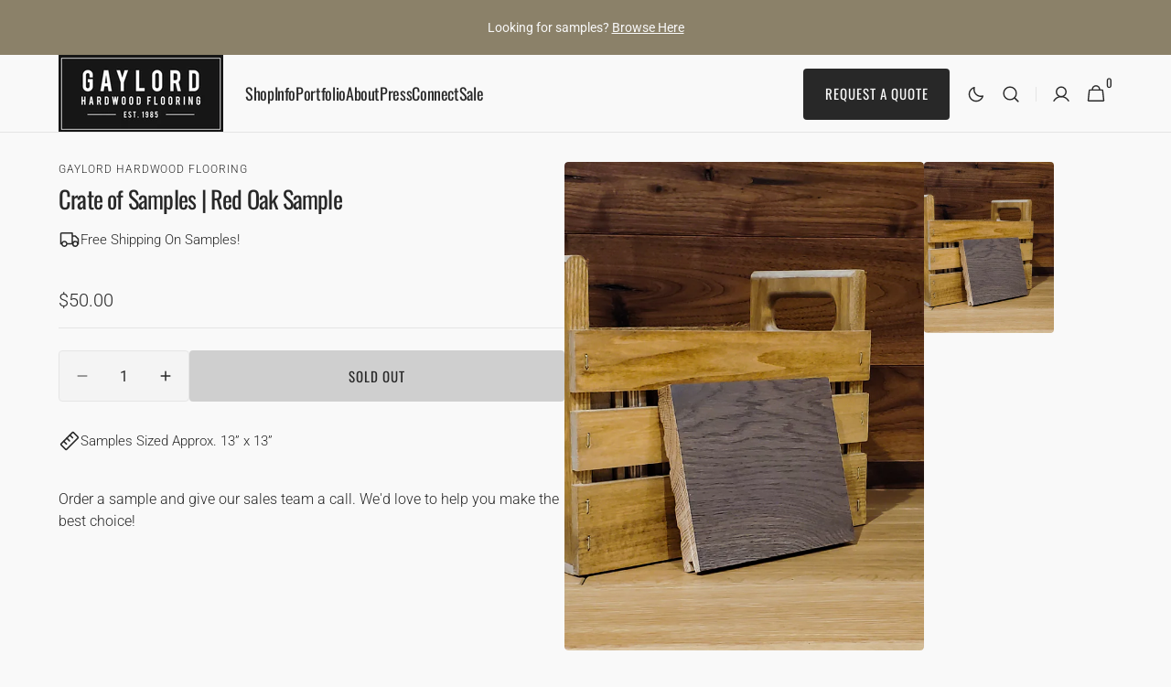

--- FILE ---
content_type: text/html; charset=utf-8
request_url: https://www.gaylordhardwoodflooring.com/collections/red-oak-samples/products/crate-of-samples-red-oak
body_size: 44472
content:
<!doctype html>
<html class="no-js" lang="en" data-scheme="light">
  <head>
    <meta charset="utf-8">
    <meta http-equiv="X-UA-Compatible" content="IE=edge">
    <meta name="viewport" content="width=device-width,initial-scale=1">
    <meta name="theme-color" content="">
    <link rel="canonical" href="https://www.gaylordhardwoodflooring.com/products/crate-of-samples-red-oak">
    <link rel="preconnect" href="https://cdn.shopify.com" crossorigin><link rel="icon" type="image/png" href="//www.gaylordhardwoodflooring.com/cdn/shop/files/gaylord-hardwood-flooring-favicon.png?crop=center&height=32&v=1756867566&width=32"><link rel="preconnect" href="https://fonts.shopifycdn.com" crossorigin><title>
      Crate of Samples | Red Oak
 &ndash; Gaylord Flooring </title>

    
      <meta
        name="description"
        content="Get your samples from Gaylord Hardwood Flooring today!"
      >
    

    

<meta property="og:site_name" content="Gaylord Flooring ">
<meta property="og:url" content="https://www.gaylordhardwoodflooring.com/products/crate-of-samples-red-oak">
<meta property="og:title" content="Crate of Samples | Red Oak">
<meta property="og:type" content="product">
<meta property="og:description" content="Get your samples from Gaylord Hardwood Flooring today!"><meta property="og:image" content="http://www.gaylordhardwoodflooring.com/cdn/shop/products/PSX_20191219_105535_6b34a635-1e1e-497e-978e-b47ed9ec58d5.jpg?v=1579764064">
  <meta property="og:image:secure_url" content="https://www.gaylordhardwoodflooring.com/cdn/shop/products/PSX_20191219_105535_6b34a635-1e1e-497e-978e-b47ed9ec58d5.jpg?v=1579764064">
  <meta property="og:image:width" content="2429">
  <meta property="og:image:height" content="1517"><meta property="og:price:amount" content="50.00">
  <meta property="og:price:currency" content="USD"><meta name="twitter:card" content="summary_large_image">
<meta name="twitter:title" content="Crate of Samples | Red Oak">
<meta name="twitter:description" content="Get your samples from Gaylord Hardwood Flooring today!">


    <script src="//www.gaylordhardwoodflooring.com/cdn/shop/t/26/assets/constants.js?v=57430444635880596041756228035" defer="defer"></script>
    <script src="//www.gaylordhardwoodflooring.com/cdn/shop/t/26/assets/pubsub.js?v=2921868252632587581756228035" defer="defer"></script>
    <script src="//www.gaylordhardwoodflooring.com/cdn/shop/t/26/assets/global.js?v=70879211398213650541756228035" defer="defer"></script><script src="//www.gaylordhardwoodflooring.com/cdn/shop/t/26/assets/quick-add.js?v=124105903141539106211756228035" defer="defer"></script>
      <script src="//www.gaylordhardwoodflooring.com/cdn/shop/t/26/assets/product-form.js?v=77302728686963033811756228035" defer="defer"></script>
    

    <script>window.performance && window.performance.mark && window.performance.mark('shopify.content_for_header.start');</script><meta id="shopify-digital-wallet" name="shopify-digital-wallet" content="/11129712/digital_wallets/dialog">
<meta name="shopify-checkout-api-token" content="64e1b2bb9ba287b9365a29af75b00eba">
<meta id="in-context-paypal-metadata" data-shop-id="11129712" data-venmo-supported="false" data-environment="production" data-locale="en_US" data-paypal-v4="true" data-currency="USD">
<link rel="alternate" type="application/json+oembed" href="https://www.gaylordhardwoodflooring.com/products/crate-of-samples-red-oak.oembed">
<script async="async" src="/checkouts/internal/preloads.js?locale=en-US"></script>
<link rel="preconnect" href="https://shop.app" crossorigin="anonymous">
<script async="async" src="https://shop.app/checkouts/internal/preloads.js?locale=en-US&shop_id=11129712" crossorigin="anonymous"></script>
<script id="apple-pay-shop-capabilities" type="application/json">{"shopId":11129712,"countryCode":"CA","currencyCode":"USD","merchantCapabilities":["supports3DS"],"merchantId":"gid:\/\/shopify\/Shop\/11129712","merchantName":"Gaylord Flooring ","requiredBillingContactFields":["postalAddress","email","phone"],"requiredShippingContactFields":["postalAddress","email","phone"],"shippingType":"shipping","supportedNetworks":["visa","masterCard","amex","discover","jcb"],"total":{"type":"pending","label":"Gaylord Flooring ","amount":"1.00"},"shopifyPaymentsEnabled":true,"supportsSubscriptions":true}</script>
<script id="shopify-features" type="application/json">{"accessToken":"64e1b2bb9ba287b9365a29af75b00eba","betas":["rich-media-storefront-analytics"],"domain":"www.gaylordhardwoodflooring.com","predictiveSearch":true,"shopId":11129712,"locale":"en"}</script>
<script>var Shopify = Shopify || {};
Shopify.shop = "gaylordusa.myshopify.com";
Shopify.locale = "en";
Shopify.currency = {"active":"USD","rate":"1.0"};
Shopify.country = "US";
Shopify.theme = {"name":"Minimalista - Website Redesign 2025","id":154544210155,"schema_name":"Minimalista","schema_version":"1.4.3","theme_store_id":2316,"role":"main"};
Shopify.theme.handle = "null";
Shopify.theme.style = {"id":null,"handle":null};
Shopify.cdnHost = "www.gaylordhardwoodflooring.com/cdn";
Shopify.routes = Shopify.routes || {};
Shopify.routes.root = "/";</script>
<script type="module">!function(o){(o.Shopify=o.Shopify||{}).modules=!0}(window);</script>
<script>!function(o){function n(){var o=[];function n(){o.push(Array.prototype.slice.apply(arguments))}return n.q=o,n}var t=o.Shopify=o.Shopify||{};t.loadFeatures=n(),t.autoloadFeatures=n()}(window);</script>
<script>
  window.ShopifyPay = window.ShopifyPay || {};
  window.ShopifyPay.apiHost = "shop.app\/pay";
  window.ShopifyPay.redirectState = null;
</script>
<script id="shop-js-analytics" type="application/json">{"pageType":"product"}</script>
<script defer="defer" async type="module" src="//www.gaylordhardwoodflooring.com/cdn/shopifycloud/shop-js/modules/v2/client.init-shop-cart-sync_BT-GjEfc.en.esm.js"></script>
<script defer="defer" async type="module" src="//www.gaylordhardwoodflooring.com/cdn/shopifycloud/shop-js/modules/v2/chunk.common_D58fp_Oc.esm.js"></script>
<script defer="defer" async type="module" src="//www.gaylordhardwoodflooring.com/cdn/shopifycloud/shop-js/modules/v2/chunk.modal_xMitdFEc.esm.js"></script>
<script type="module">
  await import("//www.gaylordhardwoodflooring.com/cdn/shopifycloud/shop-js/modules/v2/client.init-shop-cart-sync_BT-GjEfc.en.esm.js");
await import("//www.gaylordhardwoodflooring.com/cdn/shopifycloud/shop-js/modules/v2/chunk.common_D58fp_Oc.esm.js");
await import("//www.gaylordhardwoodflooring.com/cdn/shopifycloud/shop-js/modules/v2/chunk.modal_xMitdFEc.esm.js");

  window.Shopify.SignInWithShop?.initShopCartSync?.({"fedCMEnabled":true,"windoidEnabled":true});

</script>
<script>
  window.Shopify = window.Shopify || {};
  if (!window.Shopify.featureAssets) window.Shopify.featureAssets = {};
  window.Shopify.featureAssets['shop-js'] = {"shop-cart-sync":["modules/v2/client.shop-cart-sync_DZOKe7Ll.en.esm.js","modules/v2/chunk.common_D58fp_Oc.esm.js","modules/v2/chunk.modal_xMitdFEc.esm.js"],"init-fed-cm":["modules/v2/client.init-fed-cm_B6oLuCjv.en.esm.js","modules/v2/chunk.common_D58fp_Oc.esm.js","modules/v2/chunk.modal_xMitdFEc.esm.js"],"shop-cash-offers":["modules/v2/client.shop-cash-offers_D2sdYoxE.en.esm.js","modules/v2/chunk.common_D58fp_Oc.esm.js","modules/v2/chunk.modal_xMitdFEc.esm.js"],"shop-login-button":["modules/v2/client.shop-login-button_QeVjl5Y3.en.esm.js","modules/v2/chunk.common_D58fp_Oc.esm.js","modules/v2/chunk.modal_xMitdFEc.esm.js"],"pay-button":["modules/v2/client.pay-button_DXTOsIq6.en.esm.js","modules/v2/chunk.common_D58fp_Oc.esm.js","modules/v2/chunk.modal_xMitdFEc.esm.js"],"shop-button":["modules/v2/client.shop-button_DQZHx9pm.en.esm.js","modules/v2/chunk.common_D58fp_Oc.esm.js","modules/v2/chunk.modal_xMitdFEc.esm.js"],"avatar":["modules/v2/client.avatar_BTnouDA3.en.esm.js"],"init-windoid":["modules/v2/client.init-windoid_CR1B-cfM.en.esm.js","modules/v2/chunk.common_D58fp_Oc.esm.js","modules/v2/chunk.modal_xMitdFEc.esm.js"],"init-shop-for-new-customer-accounts":["modules/v2/client.init-shop-for-new-customer-accounts_C_vY_xzh.en.esm.js","modules/v2/client.shop-login-button_QeVjl5Y3.en.esm.js","modules/v2/chunk.common_D58fp_Oc.esm.js","modules/v2/chunk.modal_xMitdFEc.esm.js"],"init-shop-email-lookup-coordinator":["modules/v2/client.init-shop-email-lookup-coordinator_BI7n9ZSv.en.esm.js","modules/v2/chunk.common_D58fp_Oc.esm.js","modules/v2/chunk.modal_xMitdFEc.esm.js"],"init-shop-cart-sync":["modules/v2/client.init-shop-cart-sync_BT-GjEfc.en.esm.js","modules/v2/chunk.common_D58fp_Oc.esm.js","modules/v2/chunk.modal_xMitdFEc.esm.js"],"shop-toast-manager":["modules/v2/client.shop-toast-manager_DiYdP3xc.en.esm.js","modules/v2/chunk.common_D58fp_Oc.esm.js","modules/v2/chunk.modal_xMitdFEc.esm.js"],"init-customer-accounts":["modules/v2/client.init-customer-accounts_D9ZNqS-Q.en.esm.js","modules/v2/client.shop-login-button_QeVjl5Y3.en.esm.js","modules/v2/chunk.common_D58fp_Oc.esm.js","modules/v2/chunk.modal_xMitdFEc.esm.js"],"init-customer-accounts-sign-up":["modules/v2/client.init-customer-accounts-sign-up_iGw4briv.en.esm.js","modules/v2/client.shop-login-button_QeVjl5Y3.en.esm.js","modules/v2/chunk.common_D58fp_Oc.esm.js","modules/v2/chunk.modal_xMitdFEc.esm.js"],"shop-follow-button":["modules/v2/client.shop-follow-button_CqMgW2wH.en.esm.js","modules/v2/chunk.common_D58fp_Oc.esm.js","modules/v2/chunk.modal_xMitdFEc.esm.js"],"checkout-modal":["modules/v2/client.checkout-modal_xHeaAweL.en.esm.js","modules/v2/chunk.common_D58fp_Oc.esm.js","modules/v2/chunk.modal_xMitdFEc.esm.js"],"shop-login":["modules/v2/client.shop-login_D91U-Q7h.en.esm.js","modules/v2/chunk.common_D58fp_Oc.esm.js","modules/v2/chunk.modal_xMitdFEc.esm.js"],"lead-capture":["modules/v2/client.lead-capture_BJmE1dJe.en.esm.js","modules/v2/chunk.common_D58fp_Oc.esm.js","modules/v2/chunk.modal_xMitdFEc.esm.js"],"payment-terms":["modules/v2/client.payment-terms_Ci9AEqFq.en.esm.js","modules/v2/chunk.common_D58fp_Oc.esm.js","modules/v2/chunk.modal_xMitdFEc.esm.js"]};
</script>
<script>(function() {
  var isLoaded = false;
  function asyncLoad() {
    if (isLoaded) return;
    isLoaded = true;
    var urls = ["https:\/\/instafeed.nfcube.com\/cdn\/e925870521bc989ab5483f7c239f8bce.js?shop=gaylordusa.myshopify.com"];
    for (var i = 0; i < urls.length; i++) {
      var s = document.createElement('script');
      s.type = 'text/javascript';
      s.async = true;
      s.src = urls[i];
      var x = document.getElementsByTagName('script')[0];
      x.parentNode.insertBefore(s, x);
    }
  };
  if(window.attachEvent) {
    window.attachEvent('onload', asyncLoad);
  } else {
    window.addEventListener('load', asyncLoad, false);
  }
})();</script>
<script id="__st">var __st={"a":11129712,"offset":-18000,"reqid":"bd4ea4dc-22ba-4314-8f1d-cbf73a2d5af7-1769090910","pageurl":"www.gaylordhardwoodflooring.com\/collections\/red-oak-samples\/products\/crate-of-samples-red-oak","u":"d05b53d9b3e9","p":"product","rtyp":"product","rid":4475744485466};</script>
<script>window.ShopifyPaypalV4VisibilityTracking = true;</script>
<script id="captcha-bootstrap">!function(){'use strict';const t='contact',e='account',n='new_comment',o=[[t,t],['blogs',n],['comments',n],[t,'customer']],c=[[e,'customer_login'],[e,'guest_login'],[e,'recover_customer_password'],[e,'create_customer']],r=t=>t.map((([t,e])=>`form[action*='/${t}']:not([data-nocaptcha='true']) input[name='form_type'][value='${e}']`)).join(','),a=t=>()=>t?[...document.querySelectorAll(t)].map((t=>t.form)):[];function s(){const t=[...o],e=r(t);return a(e)}const i='password',u='form_key',d=['recaptcha-v3-token','g-recaptcha-response','h-captcha-response',i],f=()=>{try{return window.sessionStorage}catch{return}},m='__shopify_v',_=t=>t.elements[u];function p(t,e,n=!1){try{const o=window.sessionStorage,c=JSON.parse(o.getItem(e)),{data:r}=function(t){const{data:e,action:n}=t;return t[m]||n?{data:e,action:n}:{data:t,action:n}}(c);for(const[e,n]of Object.entries(r))t.elements[e]&&(t.elements[e].value=n);n&&o.removeItem(e)}catch(o){console.error('form repopulation failed',{error:o})}}const l='form_type',E='cptcha';function T(t){t.dataset[E]=!0}const w=window,h=w.document,L='Shopify',v='ce_forms',y='captcha';let A=!1;((t,e)=>{const n=(g='f06e6c50-85a8-45c8-87d0-21a2b65856fe',I='https://cdn.shopify.com/shopifycloud/storefront-forms-hcaptcha/ce_storefront_forms_captcha_hcaptcha.v1.5.2.iife.js',D={infoText:'Protected by hCaptcha',privacyText:'Privacy',termsText:'Terms'},(t,e,n)=>{const o=w[L][v],c=o.bindForm;if(c)return c(t,g,e,D).then(n);var r;o.q.push([[t,g,e,D],n]),r=I,A||(h.body.append(Object.assign(h.createElement('script'),{id:'captcha-provider',async:!0,src:r})),A=!0)});var g,I,D;w[L]=w[L]||{},w[L][v]=w[L][v]||{},w[L][v].q=[],w[L][y]=w[L][y]||{},w[L][y].protect=function(t,e){n(t,void 0,e),T(t)},Object.freeze(w[L][y]),function(t,e,n,w,h,L){const[v,y,A,g]=function(t,e,n){const i=e?o:[],u=t?c:[],d=[...i,...u],f=r(d),m=r(i),_=r(d.filter((([t,e])=>n.includes(e))));return[a(f),a(m),a(_),s()]}(w,h,L),I=t=>{const e=t.target;return e instanceof HTMLFormElement?e:e&&e.form},D=t=>v().includes(t);t.addEventListener('submit',(t=>{const e=I(t);if(!e)return;const n=D(e)&&!e.dataset.hcaptchaBound&&!e.dataset.recaptchaBound,o=_(e),c=g().includes(e)&&(!o||!o.value);(n||c)&&t.preventDefault(),c&&!n&&(function(t){try{if(!f())return;!function(t){const e=f();if(!e)return;const n=_(t);if(!n)return;const o=n.value;o&&e.removeItem(o)}(t);const e=Array.from(Array(32),(()=>Math.random().toString(36)[2])).join('');!function(t,e){_(t)||t.append(Object.assign(document.createElement('input'),{type:'hidden',name:u})),t.elements[u].value=e}(t,e),function(t,e){const n=f();if(!n)return;const o=[...t.querySelectorAll(`input[type='${i}']`)].map((({name:t})=>t)),c=[...d,...o],r={};for(const[a,s]of new FormData(t).entries())c.includes(a)||(r[a]=s);n.setItem(e,JSON.stringify({[m]:1,action:t.action,data:r}))}(t,e)}catch(e){console.error('failed to persist form',e)}}(e),e.submit())}));const S=(t,e)=>{t&&!t.dataset[E]&&(n(t,e.some((e=>e===t))),T(t))};for(const o of['focusin','change'])t.addEventListener(o,(t=>{const e=I(t);D(e)&&S(e,y())}));const B=e.get('form_key'),M=e.get(l),P=B&&M;t.addEventListener('DOMContentLoaded',(()=>{const t=y();if(P)for(const e of t)e.elements[l].value===M&&p(e,B);[...new Set([...A(),...v().filter((t=>'true'===t.dataset.shopifyCaptcha))])].forEach((e=>S(e,t)))}))}(h,new URLSearchParams(w.location.search),n,t,e,['guest_login'])})(!0,!0)}();</script>
<script integrity="sha256-4kQ18oKyAcykRKYeNunJcIwy7WH5gtpwJnB7kiuLZ1E=" data-source-attribution="shopify.loadfeatures" defer="defer" src="//www.gaylordhardwoodflooring.com/cdn/shopifycloud/storefront/assets/storefront/load_feature-a0a9edcb.js" crossorigin="anonymous"></script>
<script crossorigin="anonymous" defer="defer" src="//www.gaylordhardwoodflooring.com/cdn/shopifycloud/storefront/assets/shopify_pay/storefront-65b4c6d7.js?v=20250812"></script>
<script data-source-attribution="shopify.dynamic_checkout.dynamic.init">var Shopify=Shopify||{};Shopify.PaymentButton=Shopify.PaymentButton||{isStorefrontPortableWallets:!0,init:function(){window.Shopify.PaymentButton.init=function(){};var t=document.createElement("script");t.src="https://www.gaylordhardwoodflooring.com/cdn/shopifycloud/portable-wallets/latest/portable-wallets.en.js",t.type="module",document.head.appendChild(t)}};
</script>
<script data-source-attribution="shopify.dynamic_checkout.buyer_consent">
  function portableWalletsHideBuyerConsent(e){var t=document.getElementById("shopify-buyer-consent"),n=document.getElementById("shopify-subscription-policy-button");t&&n&&(t.classList.add("hidden"),t.setAttribute("aria-hidden","true"),n.removeEventListener("click",e))}function portableWalletsShowBuyerConsent(e){var t=document.getElementById("shopify-buyer-consent"),n=document.getElementById("shopify-subscription-policy-button");t&&n&&(t.classList.remove("hidden"),t.removeAttribute("aria-hidden"),n.addEventListener("click",e))}window.Shopify?.PaymentButton&&(window.Shopify.PaymentButton.hideBuyerConsent=portableWalletsHideBuyerConsent,window.Shopify.PaymentButton.showBuyerConsent=portableWalletsShowBuyerConsent);
</script>
<script data-source-attribution="shopify.dynamic_checkout.cart.bootstrap">document.addEventListener("DOMContentLoaded",(function(){function t(){return document.querySelector("shopify-accelerated-checkout-cart, shopify-accelerated-checkout")}if(t())Shopify.PaymentButton.init();else{new MutationObserver((function(e,n){t()&&(Shopify.PaymentButton.init(),n.disconnect())})).observe(document.body,{childList:!0,subtree:!0})}}));
</script>
<link id="shopify-accelerated-checkout-styles" rel="stylesheet" media="screen" href="https://www.gaylordhardwoodflooring.com/cdn/shopifycloud/portable-wallets/latest/accelerated-checkout-backwards-compat.css" crossorigin="anonymous">
<style id="shopify-accelerated-checkout-cart">
        #shopify-buyer-consent {
  margin-top: 1em;
  display: inline-block;
  width: 100%;
}

#shopify-buyer-consent.hidden {
  display: none;
}

#shopify-subscription-policy-button {
  background: none;
  border: none;
  padding: 0;
  text-decoration: underline;
  font-size: inherit;
  cursor: pointer;
}

#shopify-subscription-policy-button::before {
  box-shadow: none;
}

      </style>
<script id="sections-script" data-sections="main-product,header,footer" defer="defer" src="//www.gaylordhardwoodflooring.com/cdn/shop/t/26/compiled_assets/scripts.js?v=2909"></script>
<script>window.performance && window.performance.mark && window.performance.mark('shopify.content_for_header.end');</script>


    <style data-shopify>
          @font-face {
  font-family: Roboto;
  font-weight: 300;
  font-style: normal;
  font-display: swap;
  src: url("//www.gaylordhardwoodflooring.com/cdn/fonts/roboto/roboto_n3.9ac06d5955eb603264929711f38e40623ddc14db.woff2") format("woff2"),
       url("//www.gaylordhardwoodflooring.com/cdn/fonts/roboto/roboto_n3.797df4bf78042ba6106158fcf6a8d0e116fbfdae.woff") format("woff");
}

          @font-face {
  font-family: Oswald;
  font-weight: 400;
  font-style: normal;
  font-display: swap;
  src: url("//www.gaylordhardwoodflooring.com/cdn/fonts/oswald/oswald_n4.7760ed7a63e536050f64bb0607ff70ce07a480bd.woff2") format("woff2"),
       url("//www.gaylordhardwoodflooring.com/cdn/fonts/oswald/oswald_n4.ae5e497f60fc686568afe76e9ff1872693c533e9.woff") format("woff");
}

          @font-face {
  font-family: Oswald;
  font-weight: 400;
  font-style: normal;
  font-display: swap;
  src: url("//www.gaylordhardwoodflooring.com/cdn/fonts/oswald/oswald_n4.7760ed7a63e536050f64bb0607ff70ce07a480bd.woff2") format("woff2"),
       url("//www.gaylordhardwoodflooring.com/cdn/fonts/oswald/oswald_n4.ae5e497f60fc686568afe76e9ff1872693c533e9.woff") format("woff");
}

          @font-face {
  font-family: Oswald;
  font-weight: 400;
  font-style: normal;
  font-display: swap;
  src: url("//www.gaylordhardwoodflooring.com/cdn/fonts/oswald/oswald_n4.7760ed7a63e536050f64bb0607ff70ce07a480bd.woff2") format("woff2"),
       url("//www.gaylordhardwoodflooring.com/cdn/fonts/oswald/oswald_n4.ae5e497f60fc686568afe76e9ff1872693c533e9.woff") format("woff");
}

          @font-face {
  font-family: Oswald;
  font-weight: 400;
  font-style: normal;
  font-display: swap;
  src: url("//www.gaylordhardwoodflooring.com/cdn/fonts/oswald/oswald_n4.7760ed7a63e536050f64bb0607ff70ce07a480bd.woff2") format("woff2"),
       url("//www.gaylordhardwoodflooring.com/cdn/fonts/oswald/oswald_n4.ae5e497f60fc686568afe76e9ff1872693c533e9.woff") format("woff");
}

          @font-face {
  font-family: "Roboto Condensed";
  font-weight: 400;
  font-style: normal;
  font-display: swap;
  src: url("//www.gaylordhardwoodflooring.com/cdn/fonts/roboto_condensed/robotocondensed_n4.01812de96ca5a5e9d19bef3ca9cc80dd1bf6c8b8.woff2") format("woff2"),
       url("//www.gaylordhardwoodflooring.com/cdn/fonts/roboto_condensed/robotocondensed_n4.3930e6ddba458dc3cb725a82a2668eac3c63c104.woff") format("woff");
}

          @font-face {
  font-family: Oswald;
  font-weight: 400;
  font-style: normal;
  font-display: swap;
  src: url("//www.gaylordhardwoodflooring.com/cdn/fonts/oswald/oswald_n4.7760ed7a63e536050f64bb0607ff70ce07a480bd.woff2") format("woff2"),
       url("//www.gaylordhardwoodflooring.com/cdn/fonts/oswald/oswald_n4.ae5e497f60fc686568afe76e9ff1872693c533e9.woff") format("woff");
}

          @font-face {
  font-family: Roboto;
  font-weight: 300;
  font-style: normal;
  font-display: swap;
  src: url("//www.gaylordhardwoodflooring.com/cdn/fonts/roboto/roboto_n3.9ac06d5955eb603264929711f38e40623ddc14db.woff2") format("woff2"),
       url("//www.gaylordhardwoodflooring.com/cdn/fonts/roboto/roboto_n3.797df4bf78042ba6106158fcf6a8d0e116fbfdae.woff") format("woff");
}

          @font-face {
  font-family: Oswald;
  font-weight: 400;
  font-style: normal;
  font-display: swap;
  src: url("//www.gaylordhardwoodflooring.com/cdn/fonts/oswald/oswald_n4.7760ed7a63e536050f64bb0607ff70ce07a480bd.woff2") format("woff2"),
       url("//www.gaylordhardwoodflooring.com/cdn/fonts/oswald/oswald_n4.ae5e497f60fc686568afe76e9ff1872693c533e9.woff") format("woff");
}

          @font-face {
  font-family: Roboto;
  font-weight: 300;
  font-style: normal;
  font-display: swap;
  src: url("//www.gaylordhardwoodflooring.com/cdn/fonts/roboto/roboto_n3.9ac06d5955eb603264929711f38e40623ddc14db.woff2") format("woff2"),
       url("//www.gaylordhardwoodflooring.com/cdn/fonts/roboto/roboto_n3.797df4bf78042ba6106158fcf6a8d0e116fbfdae.woff") format("woff");
}

          @font-face {
  font-family: Roboto;
  font-weight: 300;
  font-style: normal;
  font-display: swap;
  src: url("//www.gaylordhardwoodflooring.com/cdn/fonts/roboto/roboto_n3.9ac06d5955eb603264929711f38e40623ddc14db.woff2") format("woff2"),
       url("//www.gaylordhardwoodflooring.com/cdn/fonts/roboto/roboto_n3.797df4bf78042ba6106158fcf6a8d0e116fbfdae.woff") format("woff");
}

          @font-face {
  font-family: Roboto;
  font-weight: 400;
  font-style: normal;
  font-display: swap;
  src: url("//www.gaylordhardwoodflooring.com/cdn/fonts/roboto/roboto_n4.2019d890f07b1852f56ce63ba45b2db45d852cba.woff2") format("woff2"),
       url("//www.gaylordhardwoodflooring.com/cdn/fonts/roboto/roboto_n4.238690e0007583582327135619c5f7971652fa9d.woff") format("woff");
}

          @font-face {
  font-family: Roboto;
  font-weight: 500;
  font-style: normal;
  font-display: swap;
  src: url("//www.gaylordhardwoodflooring.com/cdn/fonts/roboto/roboto_n5.250d51708d76acbac296b0e21ede8f81de4e37aa.woff2") format("woff2"),
       url("//www.gaylordhardwoodflooring.com/cdn/fonts/roboto/roboto_n5.535e8c56f4cbbdea416167af50ab0ff1360a3949.woff") format("woff");
}

          @font-face {
  font-family: Roboto;
  font-weight: 700;
  font-style: normal;
  font-display: swap;
  src: url("//www.gaylordhardwoodflooring.com/cdn/fonts/roboto/roboto_n7.f38007a10afbbde8976c4056bfe890710d51dec2.woff2") format("woff2"),
       url("//www.gaylordhardwoodflooring.com/cdn/fonts/roboto/roboto_n7.94bfdd3e80c7be00e128703d245c207769d763f9.woff") format("woff");
}

          @font-face {
  font-family: Roboto;
  font-weight: 300;
  font-style: italic;
  font-display: swap;
  src: url("//www.gaylordhardwoodflooring.com/cdn/fonts/roboto/roboto_i3.7ba64865c0576ce320cbaa5e1e04a91d9daa2d3a.woff2") format("woff2"),
       url("//www.gaylordhardwoodflooring.com/cdn/fonts/roboto/roboto_i3.d974836b0cbb56a5fb4f6622c83b31968fe4c5d0.woff") format("woff");
}

          
          @font-face {
  font-family: Roboto;
  font-weight: 700;
  font-style: italic;
  font-display: swap;
  src: url("//www.gaylordhardwoodflooring.com/cdn/fonts/roboto/roboto_i7.7ccaf9410746f2c53340607c42c43f90a9005937.woff2") format("woff2"),
       url("//www.gaylordhardwoodflooring.com/cdn/fonts/roboto/roboto_i7.49ec21cdd7148292bffea74c62c0df6e93551516.woff") format("woff");
}


          
        :root,
          	[data-scheme=light] .color-background-1 {
          		--color-background: 249,249,249;
              --color-background-secondary: 244,244,244;
          		
          			--gradient-background: #f9f9f9;
          		
          		--color-foreground: 40, 40, 40;
          		--color-foreground-secondary: 249, 249, 249;
          		--color-foreground-title: 40, 40, 40;

          		--color-button-text: 249, 249, 249;
          		--color-button-text-hover: 249, 249, 249;
          		--color-button: 40, 40, 40;
          		--color-button-hover: 53, 53, 53;

          		--color-button-secondary: 249, 249, 249;
          		--color-button-secondary-hover: 238, 238, 238;
          		--color-button-secondary-text: 40, 40, 40;
          		--color-button-secondary-text-hover: 40, 40, 40;

          		--color-button-tertiary-text: 40, 40, 40;
          		--color-button-tertiary-text-hover: 249, 249, 249;
          		--color-button-tertiary: 40, 40, 40;
          		--color-button-tertiary-hover: 40, 40, 40;

          		--color-overlay: 0, 0, 0;
          		--color-border-input: 229, 229, 229;
          		--color-border-input-hover: 229, 229, 229;
          		--color-background-input: 244, 244, 244;
          		--color-background-input-hover: 229, 229, 229;
          		--color-border: 229, 229, 229;
          	}
          	@media (prefers-color-scheme: light) {
        	:root,
          		[data-scheme=auto] .color-background-1 {
          			--color-background: 249,249,249;
                --color-background-secondaryu: 244,244,244;
          			
          				--gradient-background: #f9f9f9;
          			
          			--color-foreground: 40, 40, 40;
          			--color-foreground-secondary: 249, 249, 249;
          			--color-foreground-title: 40, 40, 40;

          			--color-button-text: 249, 249, 249;
          			--color-button-text-hover: 249, 249, 249;
          			--color-button: 40, 40, 40;
          			--color-button-hover: 53, 53, 53;

          			--color-button-secondary: 249, 249, 249;
          			--color-button-secondary-hover: 238, 238, 238;
          			--color-button-secondary-text: 40, 40, 40;
          			--color-button-secondary-text-hover: 40, 40, 40;

          			--color-button-tertiary-text: 40, 40, 40;
          			--color-button-tertiary-text-hover: 249, 249, 249;
          			--color-button-tertiary: 40, 40, 40;
          			--color-button-tertiary-hover: 40, 40, 40;

          			--color-overlay: 0, 0, 0;
          			--color-border-input: 229, 229, 229;
          			--color-border-input-hover: 229, 229, 229;
          			--color-background-input: 244, 244, 244;
          			--color-background-input-hover: 229, 229, 229;
          			--color-border: 229, 229, 229;
          		}
          	}
          
        
          	[data-scheme=light] .color-background-2 {
          		--color-background: 249,249,249;
              --color-background-secondary: 249,249,249;
          		
          			--gradient-background: #f9f9f9;
          		
          		--color-foreground: 105, 105, 105;
          		--color-foreground-secondary: 105, 105, 105;
          		--color-foreground-title: 40, 40, 40;

          		--color-button-text: 249, 249, 249;
          		--color-button-text-hover: 249, 249, 249;
          		--color-button: 40, 40, 40;
          		--color-button-hover: 53, 53, 53;

          		--color-button-secondary: 249, 249, 249;
          		--color-button-secondary-hover: 238, 238, 238;
          		--color-button-secondary-text: 40, 40, 40;
          		--color-button-secondary-text-hover: 40, 40, 40;

          		--color-button-tertiary-text: 40, 40, 40;
          		--color-button-tertiary-text-hover: 249, 249, 249;
          		--color-button-tertiary: 40, 40, 40;
          		--color-button-tertiary-hover: 40, 40, 40;

          		--color-overlay: 0, 0, 0;
          		--color-border-input: 229, 229, 229;
          		--color-border-input-hover: 229, 229, 229;
          		--color-background-input: 244, 244, 244;
          		--color-background-input-hover: 229, 229, 229;
          		--color-border: 229, 229, 229;
          	}
          	@media (prefers-color-scheme: light) {
        	
          		[data-scheme=auto] .color-background-2 {
          			--color-background: 249,249,249;
                --color-background-secondaryu: 249,249,249;
          			
          				--gradient-background: #f9f9f9;
          			
          			--color-foreground: 105, 105, 105;
          			--color-foreground-secondary: 105, 105, 105;
          			--color-foreground-title: 40, 40, 40;

          			--color-button-text: 249, 249, 249;
          			--color-button-text-hover: 249, 249, 249;
          			--color-button: 40, 40, 40;
          			--color-button-hover: 53, 53, 53;

          			--color-button-secondary: 249, 249, 249;
          			--color-button-secondary-hover: 238, 238, 238;
          			--color-button-secondary-text: 40, 40, 40;
          			--color-button-secondary-text-hover: 40, 40, 40;

          			--color-button-tertiary-text: 40, 40, 40;
          			--color-button-tertiary-text-hover: 249, 249, 249;
          			--color-button-tertiary: 40, 40, 40;
          			--color-button-tertiary-hover: 40, 40, 40;

          			--color-overlay: 0, 0, 0;
          			--color-border-input: 229, 229, 229;
          			--color-border-input-hover: 229, 229, 229;
          			--color-background-input: 244, 244, 244;
          			--color-background-input-hover: 229, 229, 229;
          			--color-border: 229, 229, 229;
          		}
          	}
          
        
          	[data-scheme=light] .color-background-3 {
          		--color-background: 22,22,22;
              --color-background-secondary: 31,31,31;
          		
          			--gradient-background: #161616;
          		
          		--color-foreground: 249, 249, 249;
          		--color-foreground-secondary: 238, 238, 238;
          		--color-foreground-title: 249, 249, 249;

          		--color-button-text: 249, 249, 249;
          		--color-button-text-hover: 249, 249, 249;
          		--color-button: 40, 40, 40;
          		--color-button-hover: 53, 53, 53;

          		--color-button-secondary: 249, 249, 249;
          		--color-button-secondary-hover: 238, 238, 238;
          		--color-button-secondary-text: 40, 40, 40;
          		--color-button-secondary-text-hover: 40, 40, 40;

          		--color-button-tertiary-text: 40, 40, 40;
          		--color-button-tertiary-text-hover: 249, 249, 249;
          		--color-button-tertiary: 40, 40, 40;
          		--color-button-tertiary-hover: 40, 40, 40;

          		--color-overlay: 40, 40, 40;
          		--color-border-input: 62, 62, 62;
          		--color-border-input-hover: 62, 62, 62;
          		--color-background-input: 53, 53, 53;
          		--color-background-input-hover: 62, 62, 62;
          		--color-border: 62, 62, 62;
          	}
          	@media (prefers-color-scheme: light) {
        	
          		[data-scheme=auto] .color-background-3 {
          			--color-background: 22,22,22;
                --color-background-secondaryu: 31,31,31;
          			
          				--gradient-background: #161616;
          			
          			--color-foreground: 249, 249, 249;
          			--color-foreground-secondary: 238, 238, 238;
          			--color-foreground-title: 249, 249, 249;

          			--color-button-text: 249, 249, 249;
          			--color-button-text-hover: 249, 249, 249;
          			--color-button: 40, 40, 40;
          			--color-button-hover: 53, 53, 53;

          			--color-button-secondary: 249, 249, 249;
          			--color-button-secondary-hover: 238, 238, 238;
          			--color-button-secondary-text: 40, 40, 40;
          			--color-button-secondary-text-hover: 40, 40, 40;

          			--color-button-tertiary-text: 40, 40, 40;
          			--color-button-tertiary-text-hover: 249, 249, 249;
          			--color-button-tertiary: 40, 40, 40;
          			--color-button-tertiary-hover: 40, 40, 40;

          			--color-overlay: 40, 40, 40;
          			--color-border-input: 62, 62, 62;
          			--color-border-input-hover: 62, 62, 62;
          			--color-background-input: 53, 53, 53;
          			--color-background-input-hover: 62, 62, 62;
          			--color-border: 62, 62, 62;
          		}
          	}
          
        
          	[data-scheme=light] .color-background-4 {
          		--color-background: 139,129,105;
              --color-background-secondary: 139,129,105;
          		
          			--gradient-background: #8b8169;
          		
          		--color-foreground: 249, 249, 249;
          		--color-foreground-secondary: 255, 255, 255;
          		--color-foreground-title: 249, 249, 249;

          		--color-button-text: 249, 249, 249;
          		--color-button-text-hover: 249, 249, 249;
          		--color-button: 40, 40, 40;
          		--color-button-hover: 53, 53, 53;

          		--color-button-secondary: 249, 249, 249;
          		--color-button-secondary-hover: 238, 238, 238;
          		--color-button-secondary-text: 40, 40, 40;
          		--color-button-secondary-text-hover: 40, 40, 40;

          		--color-button-tertiary-text: 40, 40, 40;
          		--color-button-tertiary-text-hover: 249, 249, 249;
          		--color-button-tertiary: 40, 40, 40;
          		--color-button-tertiary-hover: 40, 40, 40;

          		--color-overlay: 40, 40, 40;
          		--color-border-input: 62, 62, 62;
          		--color-border-input-hover: 62, 62, 62;
          		--color-background-input: 53, 53, 53;
          		--color-background-input-hover: 62, 62, 62;
          		--color-border: 62, 62, 62;
          	}
          	@media (prefers-color-scheme: light) {
        	
          		[data-scheme=auto] .color-background-4 {
          			--color-background: 139,129,105;
                --color-background-secondaryu: 139,129,105;
          			
          				--gradient-background: #8b8169;
          			
          			--color-foreground: 249, 249, 249;
          			--color-foreground-secondary: 255, 255, 255;
          			--color-foreground-title: 249, 249, 249;

          			--color-button-text: 249, 249, 249;
          			--color-button-text-hover: 249, 249, 249;
          			--color-button: 40, 40, 40;
          			--color-button-hover: 53, 53, 53;

          			--color-button-secondary: 249, 249, 249;
          			--color-button-secondary-hover: 238, 238, 238;
          			--color-button-secondary-text: 40, 40, 40;
          			--color-button-secondary-text-hover: 40, 40, 40;

          			--color-button-tertiary-text: 40, 40, 40;
          			--color-button-tertiary-text-hover: 249, 249, 249;
          			--color-button-tertiary: 40, 40, 40;
          			--color-button-tertiary-hover: 40, 40, 40;

          			--color-overlay: 40, 40, 40;
          			--color-border-input: 62, 62, 62;
          			--color-border-input-hover: 62, 62, 62;
          			--color-background-input: 53, 53, 53;
          			--color-background-input-hover: 62, 62, 62;
          			--color-border: 62, 62, 62;
          		}
          	}
          

          body, .color-background-1, .color-background-2, .color-background-3, .color-background-4 {
          color: rgba(var(--color-foreground));
          //background-color: rgb(var(--color-background));
          background: rgb(var(--color-background));
	        background: var(--gradient-background);
          background-attachment: fixed;
          }

          :root {
          	--announcement-height: 0px;
          	--header-height: 0px;
          	--breadcrumbs-height: 0px;

          	--spaced-section: 5rem;

          	--font-body-family: Roboto, sans-serif;
          	--font-body-style: normal;
          	--font-body-weight: 300;

          	--font-body-scale: 1.6;
          	--font-body-line-height: 1.4;

          	--font-heading-family: Oswald, sans-serif;
          	--font-heading-style: normal;
          	--font-heading-weight: 400;
          	--font-heading-letter-spacing: 0em;
          	--font-heading-line-height: 1.3;

          	--font-subtitle-family: Oswald, sans-serif;
          	--font-subtitle-style: normal;
          	--font-subtitle-weight: 400;
          	--font-subtitle-text-transform: uppercase;
          	--font-subtitle-scale: 1.5;

          	--font-heading-h1-scale: 1.5;
          	--font-heading-h2-scale: 1.2;
          	--font-heading-h3-scale: 1.1;
          	--font-heading-h4-scale: 1.0;
          	--font-heading-h5-scale: 1.0;

          	--font-heading-card-family: Oswald, sans-serif;
          	--font-heading-card-style: normal;
          	--font-heading-card-weight: 400;
          	--font-text-card-family: "Roboto Condensed", sans-serif;
          	--font-text-card-style: normal;
          	--font-text-card-weight: 400;

          	--font-heading-card-scale: 1.5;
          	--font-text-card-scale: 1.4;

          	--font-button-family: Oswald, sans-serif;
          	--font-button-style: normal;
          	--font-button-weight: 400;
          	--font-button-text-transform: uppercase;
          	--font-button-letter-spacing: -0.02em;
          	--font-subtitle-letter-spacing: -0.02em;

          	--font-header-menu-family: Oswald, sans-serif;
          	--font-header-menu-style: normal;
          	--font-header-menu-weight: 400;
          	--font-header-menu-text-transform: none;

          	--font-footer-menu-family: Roboto, sans-serif;
          	--font-footer-menu-style: normal;
          	--font-footer-menu-weight: 300;
          	--font-footer-link-size: px;
          	--font-footer-bottom-link-size: px;

          	--font-popups-heading-family: Oswald, sans-serif;
            --font-popups-heading-style: normal;
            --font-popups-heading-weight: 400;
            --font-popups-text-family: Roboto, sans-serif;
            --font-popups-text-style: normal;
            --font-popups-text-weight: 300;
            --font-popup-heading-scale: 1.23;
            --font-popup-desc-scale: 1.0;
            --font-popup-text-scale: 1.07;
            --font-notification-heading-scale: 1.0;
            --font-notification-text-scale: 1.0;

          	--border-radius-button: 4px;
          	--payment-terms-background-color: ;
          	--color-card-price-new: 40, 40, 40;
          	--color-card-price-old: 169, 169, 169;
          }

          @media screen and (min-width: 990px) {
          	:root {
          		--spaced-section: 16rem;
          	}
          }

          *,
          *::before,
          *::after {
          box-sizing: inherit;
          }

          html {
          box-sizing: border-box;
          font-size: 10px;
          height: 100%;
          }

          body {
          position: relative;
          display: grid;
          grid-template-rows: auto auto 1fr auto;
          grid-template-columns: 100%;
          min-height: 100%;
          margin: 0;
          font-size: calc(var(--font-body-scale) * 1rem - 0.2rem);
          line-height: 1.4;
          font-family: var(--font-body-family);
          font-style: var(--font-body-style);
          font-weight: var(--font-body-weight);
          overflow-x: hidden;
          }

      @media screen and (min-width: 750px) {
      	body {
      		font-size: calc(var(--font-body-scale) * 1rem - 0.1rem);
      	}
      }

      @media screen and (min-width: 1360px) {
      	body {
      		font-size: calc(var(--font-body-scale) * 1rem);
      	}
      }
    </style>
    <style data-shopify>
  
  [data-scheme=dark] .color-background-1 {
  	--color-background: 31, 31, 31;
  	--color-overlay: 0, 0, 0;
  	--gradient-background: rgb(31, 31, 31);
  	--color-foreground: 229, 229, 229;
  	--color-foreground-secondary: 169, 169, 169;
  	--color-foreground-title: 229, 229, 229;
  	--color-border-input: 53, 53, 53;
  	--color-border-input-hover: 10, 10, 10;
  	--color-background-input: 31, 31, 31;
  	--color-background-input-hover: 10, 10, 10;
  	--color-border: 53, 53, 53;
  	--color-announcement-bar: 0, 0, 0;
  	--color-announcement-bar-background-1: 0, 0, 0;
  	--color-link: 229, 229, 229;
  	--alpha-link: 0.5;
  	--color-button: 53, 53, 53;
  	--color-button-hover: 0, 0, 0;
  	--color-button-text: 229, 229, 229;
  	--color-button-text-hover: 229, 229, 229;
  	--color-button-secondary: 53, 53, 53;
  	--color-button-secondary-hover: 0, 0, 0;
  	--color-button-secondary-text: 229, 229, 229;
  	--color-button-secondary-text-hover: 229, 229, 229;
  	--color-button-tertiary: 229, 229, 229;
  	--color-button-tertiary-hover: 53, 53, 53;
  	--color-button-tertiary-text: 229, 229, 229;
  	--color-button-tertiary-text-hover: 229, 229, 229;
  	--alpha-button-background: 1;
  	--alpha-button-border: 1;
  	--color-social: 229, 229, 229;
  	--color-placeholder-input: 229, 229, 229;
  	--color-card-price-new: 229, 229, 229;
  	--color-card-price-old: 169, 169, 169;
  	--color-error-background: 0, 0, 0;
  	--color-title-text: 229, 229, 229;
  }
  @media (prefers-color-scheme: dark) {
  	[data-scheme=auto] .color-background-1 {
  		--color-background: 31, 31, 31;
  		--gradient-background: rgb(31, 31, 31);
  		--color-overlay: 0, 0, 0;
  		--color-foreground: 229, 229, 229;
  		--color-foreground-secondary: 169, 169, 169;
  		--color-foreground-title: 229, 229, 229;
  		--color-border-input: 53, 53, 53;
  		--color-border-input-hover: 10, 10, 10;
  		--color-background-input: 31, 31, 31;
  		--color-background-input-hover: 10, 10, 10;
  		--color-border: 53, 53, 53;
  		--color-announcement-bar: 0, 0, 0;
  		--color-announcement-bar-background-1: 0, 0, 0;
  		--color-link: 229, 229, 229;
  		--alpha-link: 0.5;
  		--color-button: 53, 53, 53;
  		--color-button-hover: 0, 0, 0;
  		--color-button-text: 229, 229, 229;
  		--color-button-text-hover: 229, 229, 229;
  		--color-button-secondary: 53, 53, 53;
  		--color-button-secondary-hover: 0, 0, 0;
  		--color-button-secondary-text: 229, 229, 229;
  		--color-button-secondary-text-hover: 229, 229, 229;
  		--color-button-tertiary: 229, 229, 229;
  		--color-button-tertiary-hover: 53, 53, 53;
  		--color-button-tertiary-text: 229, 229, 229;
  		--color-button-tertiary-text-hover: 229, 229, 229;
  		--alpha-button-background: 1;
  		--alpha-button-border: 1;
  		--color-social: 229, 229, 229;
  		--color-placeholder-input: 229, 229, 229;
  		--color-card-price-new: 229, 229, 229;
  		--color-card-price-old: 169, 169, 169;
  		--color-error-background: 0, 0, 0;
  		--color-title-text: 229, 229, 229;
  	}
  }
  
  [data-scheme=dark] .color-background-2 {
  	--color-background: 31, 31, 31;
  	--color-overlay: 0, 0, 0;
  	--gradient-background: rgb(31, 31, 31);
  	--color-foreground: 229, 229, 229;
  	--color-foreground-secondary: 169, 169, 169;
  	--color-foreground-title: 229, 229, 229;
  	--color-border-input: 53, 53, 53;
  	--color-border-input-hover: 10, 10, 10;
  	--color-background-input: 31, 31, 31;
  	--color-background-input-hover: 10, 10, 10;
  	--color-border: 53, 53, 53;
  	--color-announcement-bar: 0, 0, 0;
  	--color-announcement-bar-background-1: 0, 0, 0;
  	--color-link: 229, 229, 229;
  	--alpha-link: 0.5;
  	--color-button: 53, 53, 53;
  	--color-button-hover: 0, 0, 0;
  	--color-button-text: 229, 229, 229;
  	--color-button-text-hover: 229, 229, 229;
  	--color-button-secondary: 53, 53, 53;
  	--color-button-secondary-hover: 0, 0, 0;
  	--color-button-secondary-text: 229, 229, 229;
  	--color-button-secondary-text-hover: 229, 229, 229;
  	--color-button-tertiary: 229, 229, 229;
  	--color-button-tertiary-hover: 53, 53, 53;
  	--color-button-tertiary-text: 229, 229, 229;
  	--color-button-tertiary-text-hover: 229, 229, 229;
  	--alpha-button-background: 1;
  	--alpha-button-border: 1;
  	--color-social: 229, 229, 229;
  	--color-placeholder-input: 229, 229, 229;
  	--color-card-price-new: 229, 229, 229;
  	--color-card-price-old: 169, 169, 169;
  	--color-error-background: 0, 0, 0;
  	--color-title-text: 229, 229, 229;
  }
  @media (prefers-color-scheme: dark) {
  	[data-scheme=auto] .color-background-2 {
  		--color-background: 31, 31, 31;
  		--gradient-background: rgb(31, 31, 31);
  		--color-overlay: 0, 0, 0;
  		--color-foreground: 229, 229, 229;
  		--color-foreground-secondary: 169, 169, 169;
  		--color-foreground-title: 229, 229, 229;
  		--color-border-input: 53, 53, 53;
  		--color-border-input-hover: 10, 10, 10;
  		--color-background-input: 31, 31, 31;
  		--color-background-input-hover: 10, 10, 10;
  		--color-border: 53, 53, 53;
  		--color-announcement-bar: 0, 0, 0;
  		--color-announcement-bar-background-1: 0, 0, 0;
  		--color-link: 229, 229, 229;
  		--alpha-link: 0.5;
  		--color-button: 53, 53, 53;
  		--color-button-hover: 0, 0, 0;
  		--color-button-text: 229, 229, 229;
  		--color-button-text-hover: 229, 229, 229;
  		--color-button-secondary: 53, 53, 53;
  		--color-button-secondary-hover: 0, 0, 0;
  		--color-button-secondary-text: 229, 229, 229;
  		--color-button-secondary-text-hover: 229, 229, 229;
  		--color-button-tertiary: 229, 229, 229;
  		--color-button-tertiary-hover: 53, 53, 53;
  		--color-button-tertiary-text: 229, 229, 229;
  		--color-button-tertiary-text-hover: 229, 229, 229;
  		--alpha-button-background: 1;
  		--alpha-button-border: 1;
  		--color-social: 229, 229, 229;
  		--color-placeholder-input: 229, 229, 229;
  		--color-card-price-new: 229, 229, 229;
  		--color-card-price-old: 169, 169, 169;
  		--color-error-background: 0, 0, 0;
  		--color-title-text: 229, 229, 229;
  	}
  }
  
  [data-scheme=dark] .color-background-3 {
  	--color-background: 31, 31, 31;
  	--color-overlay: 0, 0, 0;
  	--gradient-background: rgb(31, 31, 31);
  	--color-foreground: 229, 229, 229;
  	--color-foreground-secondary: 169, 169, 169;
  	--color-foreground-title: 229, 229, 229;
  	--color-border-input: 53, 53, 53;
  	--color-border-input-hover: 10, 10, 10;
  	--color-background-input: 31, 31, 31;
  	--color-background-input-hover: 10, 10, 10;
  	--color-border: 53, 53, 53;
  	--color-announcement-bar: 0, 0, 0;
  	--color-announcement-bar-background-1: 0, 0, 0;
  	--color-link: 229, 229, 229;
  	--alpha-link: 0.5;
  	--color-button: 53, 53, 53;
  	--color-button-hover: 0, 0, 0;
  	--color-button-text: 229, 229, 229;
  	--color-button-text-hover: 229, 229, 229;
  	--color-button-secondary: 53, 53, 53;
  	--color-button-secondary-hover: 0, 0, 0;
  	--color-button-secondary-text: 229, 229, 229;
  	--color-button-secondary-text-hover: 229, 229, 229;
  	--color-button-tertiary: 229, 229, 229;
  	--color-button-tertiary-hover: 53, 53, 53;
  	--color-button-tertiary-text: 229, 229, 229;
  	--color-button-tertiary-text-hover: 229, 229, 229;
  	--alpha-button-background: 1;
  	--alpha-button-border: 1;
  	--color-social: 229, 229, 229;
  	--color-placeholder-input: 229, 229, 229;
  	--color-card-price-new: 229, 229, 229;
  	--color-card-price-old: 169, 169, 169;
  	--color-error-background: 0, 0, 0;
  	--color-title-text: 229, 229, 229;
  }
  @media (prefers-color-scheme: dark) {
  	[data-scheme=auto] .color-background-3 {
  		--color-background: 31, 31, 31;
  		--gradient-background: rgb(31, 31, 31);
  		--color-overlay: 0, 0, 0;
  		--color-foreground: 229, 229, 229;
  		--color-foreground-secondary: 169, 169, 169;
  		--color-foreground-title: 229, 229, 229;
  		--color-border-input: 53, 53, 53;
  		--color-border-input-hover: 10, 10, 10;
  		--color-background-input: 31, 31, 31;
  		--color-background-input-hover: 10, 10, 10;
  		--color-border: 53, 53, 53;
  		--color-announcement-bar: 0, 0, 0;
  		--color-announcement-bar-background-1: 0, 0, 0;
  		--color-link: 229, 229, 229;
  		--alpha-link: 0.5;
  		--color-button: 53, 53, 53;
  		--color-button-hover: 0, 0, 0;
  		--color-button-text: 229, 229, 229;
  		--color-button-text-hover: 229, 229, 229;
  		--color-button-secondary: 53, 53, 53;
  		--color-button-secondary-hover: 0, 0, 0;
  		--color-button-secondary-text: 229, 229, 229;
  		--color-button-secondary-text-hover: 229, 229, 229;
  		--color-button-tertiary: 229, 229, 229;
  		--color-button-tertiary-hover: 53, 53, 53;
  		--color-button-tertiary-text: 229, 229, 229;
  		--color-button-tertiary-text-hover: 229, 229, 229;
  		--alpha-button-background: 1;
  		--alpha-button-border: 1;
  		--color-social: 229, 229, 229;
  		--color-placeholder-input: 229, 229, 229;
  		--color-card-price-new: 229, 229, 229;
  		--color-card-price-old: 169, 169, 169;
  		--color-error-background: 0, 0, 0;
  		--color-title-text: 229, 229, 229;
  	}
  }
  
  [data-scheme=dark] .color-background-4 {
  	--color-background: 31, 31, 31;
  	--color-overlay: 0, 0, 0;
  	--gradient-background: rgb(31, 31, 31);
  	--color-foreground: 229, 229, 229;
  	--color-foreground-secondary: 169, 169, 169;
  	--color-foreground-title: 229, 229, 229;
  	--color-border-input: 53, 53, 53;
  	--color-border-input-hover: 10, 10, 10;
  	--color-background-input: 31, 31, 31;
  	--color-background-input-hover: 10, 10, 10;
  	--color-border: 53, 53, 53;
  	--color-announcement-bar: 0, 0, 0;
  	--color-announcement-bar-background-1: 0, 0, 0;
  	--color-link: 229, 229, 229;
  	--alpha-link: 0.5;
  	--color-button: 53, 53, 53;
  	--color-button-hover: 0, 0, 0;
  	--color-button-text: 229, 229, 229;
  	--color-button-text-hover: 229, 229, 229;
  	--color-button-secondary: 53, 53, 53;
  	--color-button-secondary-hover: 0, 0, 0;
  	--color-button-secondary-text: 229, 229, 229;
  	--color-button-secondary-text-hover: 229, 229, 229;
  	--color-button-tertiary: 229, 229, 229;
  	--color-button-tertiary-hover: 53, 53, 53;
  	--color-button-tertiary-text: 229, 229, 229;
  	--color-button-tertiary-text-hover: 229, 229, 229;
  	--alpha-button-background: 1;
  	--alpha-button-border: 1;
  	--color-social: 229, 229, 229;
  	--color-placeholder-input: 229, 229, 229;
  	--color-card-price-new: 229, 229, 229;
  	--color-card-price-old: 169, 169, 169;
  	--color-error-background: 0, 0, 0;
  	--color-title-text: 229, 229, 229;
  }
  @media (prefers-color-scheme: dark) {
  	[data-scheme=auto] .color-background-4 {
  		--color-background: 31, 31, 31;
  		--gradient-background: rgb(31, 31, 31);
  		--color-overlay: 0, 0, 0;
  		--color-foreground: 229, 229, 229;
  		--color-foreground-secondary: 169, 169, 169;
  		--color-foreground-title: 229, 229, 229;
  		--color-border-input: 53, 53, 53;
  		--color-border-input-hover: 10, 10, 10;
  		--color-background-input: 31, 31, 31;
  		--color-background-input-hover: 10, 10, 10;
  		--color-border: 53, 53, 53;
  		--color-announcement-bar: 0, 0, 0;
  		--color-announcement-bar-background-1: 0, 0, 0;
  		--color-link: 229, 229, 229;
  		--alpha-link: 0.5;
  		--color-button: 53, 53, 53;
  		--color-button-hover: 0, 0, 0;
  		--color-button-text: 229, 229, 229;
  		--color-button-text-hover: 229, 229, 229;
  		--color-button-secondary: 53, 53, 53;
  		--color-button-secondary-hover: 0, 0, 0;
  		--color-button-secondary-text: 229, 229, 229;
  		--color-button-secondary-text-hover: 229, 229, 229;
  		--color-button-tertiary: 229, 229, 229;
  		--color-button-tertiary-hover: 53, 53, 53;
  		--color-button-tertiary-text: 229, 229, 229;
  		--color-button-tertiary-text-hover: 229, 229, 229;
  		--alpha-button-background: 1;
  		--alpha-button-border: 1;
  		--color-social: 229, 229, 229;
  		--color-placeholder-input: 229, 229, 229;
  		--color-card-price-new: 229, 229, 229;
  		--color-card-price-old: 169, 169, 169;
  		--color-error-background: 0, 0, 0;
  		--color-title-text: 229, 229, 229;
  	}
  }
  
  [data-scheme=dark] {
  	--color-background: 31, 31, 31;
  	--color-background-secondary: 40, 40, 40;
  	--gradient-background: rgb(31, 31, 31);
  	--color-overlay: 0, 0, 0;
  	--color-foreground: 229, 229, 229;
  	--color-foreground-secondary: 169, 169, 169;
  	--color-foreground-title: 229, 229, 229;
  	--color-border-input: 53, 53, 53;
		--color-border-input-hover: 10, 10, 10;
		--color-background-input: 31, 31, 31;
		--color-background-input-hover: 10, 10, 10;
  	--color-border: 53, 53, 53;
  	--color-announcement-bar: 0, 0, 0;
  	--color-announcement-bar-background-1: 0, 0, 0;
  	--color-link: 229, 229, 229;
  	--alpha-link: 0.5;
  	--color-button: 53, 53, 53;
  	--color-button-hover: 0, 0, 0;
  	--color-button-text: 229, 229, 229;
  	--color-button-text-hover: 229, 229, 229;
  	--color-button-secondary: 53, 53, 53;
  	--color-button-secondary-hover: 0, 0, 0;
  	--color-button-secondary-text: 229, 229, 229;
  	--color-button-secondary-text-hover: 229, 229, 229;
  	--color-button-tertiary: 229, 229, 229;
  	--color-button-tertiary-hover: 53, 53, 53;
  	--color-button-tertiary-text: 229, 229, 229;
  	--color-button-tertiary-text-hover: 229, 229, 229;
  	--alpha-button-background: 1;
  	--alpha-button-border: 1;
  	--color-social: 229, 229, 229;
  	--color-placeholder-input: 229, 229, 229;
  	--color-card-price-new: 229, 229, 229;
  	--color-card-price-old: 169, 169, 169;
  	--color-error-background: 0, 0, 0;
  	--color-title-text: 229, 229, 229;

  	.color-background-1 {
  		--color-background: 31, 31, 31;
   	}
  	.color-background-2 {
  		--color-background: 40, 40, 40;
  		--gradient-background: rgb(40, 40, 40);
  	}
  	.color-background-3 {
  		--color-background: 40, 40, 40;
  		--gradient-background: rgb(40, 40, 40);
  	}
  }
  @media (prefers-color-scheme: dark) {
  	[data-scheme=auto] {
  		--color-background: 31, 31, 31;
  		--color-background-secondary: 40, 40, 40;
  		--gradient-background: rgb(31, 31, 31);
  		--color-overlay: 0, 0, 0;
  		--color-foreground: 229, 229, 229;
  		--color-foreground-secondary: 169, 169, 169;
  		--color-foreground-title: 229, 229, 229;
  		--color-border-input: 53, 53, 53;
  		--color-border-input-hover: 10, 10, 10;
  		--color-background-input: 31, 31, 31;
  		--color-background-input-hover: 10, 10, 10;
  		--color-border: 53, 53, 53;
  		--color-announcement-bar: 0, 0, 0;
  		--color-announcement-bar-background-1: 0, 0, 0;
  		--color-link: 229, 229, 229;
  		--alpha-link: 0.5;
  		--color-button: 53, 53, 53;
  		--color-button-hover: 0, 0, 0;
  		--color-button-text: 229, 229, 229;
  		--color-button-text-hover: 229, 229, 229;
  		--color-button-secondary: 53, 53, 53;
  		--color-button-secondary-hover: 0, 0, 0;
  		--color-button-secondary-text: 229, 229, 229;
  		--color-button-secondary-text-hover: 229, 229, 229;
  		--color-button-tertiary: 229, 229, 229;
  		--color-button-tertiary-hover: 53, 53, 53;
  		--color-button-tertiary-text: 229, 229, 229;
  		--color-button-tertiary-text-hover: 229, 229, 229;
  		--alpha-button-background: 1;
  		--alpha-button-border: 1;
  		--color-social: 229, 229, 229;
  		--color-placeholder-input: 229, 229, 229;
  		--color-card-price-new: 229, 229, 229;
  		--color-card-price-old: 169, 169, 169;
  		--color-error-background: 0, 0, 0;
  		--color-title-text: 229, 229, 229;

  		.color-background-1 {
  			--color-background: 31, 31, 31;
  		}
  		.color-background-2 {
  			--color-background: 40, 40, 40;
  			--gradient-background: rgb(40, 40, 40);
  		}
  		.color-background-3 {
  			--color-background: 40, 40, 40;
  			--gradient-background: rgb(40, 40, 40);
  		}
  	}
  }
</style>

    <link href="//www.gaylordhardwoodflooring.com/cdn/shop/t/26/assets/swiper-bundle.min.css?v=121725097362987815391756228036" rel="stylesheet" type="text/css" media="all" />
    <link href="//www.gaylordhardwoodflooring.com/cdn/shop/t/26/assets/base.css?v=59012581088470272321764188279" rel="stylesheet" type="text/css" media="all" />
<link href="//www.gaylordhardwoodflooring.com/cdn/shop/t/26/assets/section-reviews.css?v=15341569316172784581756228036" rel="stylesheet" type="text/css" media="all" />
<link
        rel="stylesheet"
        href="//www.gaylordhardwoodflooring.com/cdn/shop/t/26/assets/component-predictive-search.css?v=17731759826338939011756228035"
        media="print"
        onload="this.media='all'"
      >
      <link rel="preload" as="font" href="//www.gaylordhardwoodflooring.com/cdn/fonts/roboto/roboto_n3.9ac06d5955eb603264929711f38e40623ddc14db.woff2" type="font/woff2" crossorigin>
      

      <link rel="preload" as="font" href="//www.gaylordhardwoodflooring.com/cdn/fonts/oswald/oswald_n4.7760ed7a63e536050f64bb0607ff70ce07a480bd.woff2" type="font/woff2" crossorigin>
      
<script>
      document.documentElement.className = document.documentElement.className.replace('no-js', 'js');
      if (Shopify.designMode) {
        document.documentElement.classList.add('shopify-design-mode');
      }
    </script>

    <script src="//www.gaylordhardwoodflooring.com/cdn/shop/t/26/assets/jquery-3.6.0.js?v=32573363768646652941756228035" defer="defer"></script>
    <script src="//www.gaylordhardwoodflooring.com/cdn/shop/t/26/assets/ScrollTrigger.min.js?v=44478517280027097711756228034" defer="defer"></script>
    <script src="//www.gaylordhardwoodflooring.com/cdn/shop/t/26/assets/gsap.min.js?v=82469146552909492541756228035" defer="defer"></script>
    <script src="//www.gaylordhardwoodflooring.com/cdn/shop/t/26/assets/swiper-bundle.min.js?v=84978751745762498631756228036" defer="defer"></script>
    <script src="//www.gaylordhardwoodflooring.com/cdn/shop/t/26/assets/product-card.js?v=66073535590218244341756228035" defer="defer"></script>
    <script src="//www.gaylordhardwoodflooring.com/cdn/shop/t/26/assets/popup.js?v=58315772704362430291756228035" defer="defer"></script>

    
      <script src="//www.gaylordhardwoodflooring.com/cdn/shop/t/26/assets/scroll-top.js?v=108468994375008898021756228035" defer="defer"></script>
    

    <script>
      let cscoDarkMode = {};

      (function () {
        const body = document.querySelector('html[data-scheme]');

        cscoDarkMode = {
          init: function (e) {
            this.initMode(e);
            window.matchMedia('(prefers-color-scheme: dark)').addListener((e) => {
              this.initMode(e);
            });

            window.addEventListener('load', () => {
              const toggleBtns = document.querySelectorAll('.header__toggle-scheme');
              toggleBtns.forEach((btn) => {
                btn.addEventListener('click', (e) => {
                  e.preventDefault();

                  if ('auto' === body.getAttribute('data-scheme')) {
                    if (window.matchMedia('(prefers-color-scheme: dark)').matches) {
                      cscoDarkMode.changeScheme('light', true);
                    } else if (window.matchMedia('(prefers-color-scheme: light)').matches) {
                      cscoDarkMode.changeScheme('dark', true);
                    }
                  } else {
                    if ('dark' === body.getAttribute('data-scheme')) {
                      cscoDarkMode.changeScheme('light', true);
                    } else {
                      cscoDarkMode.changeScheme('dark', true);
                    }
                  }
                });
              });
            });
          },
          initMode: function (e) {
            let siteScheme = false;
            switch (
              'light' // Field. User’s system preference.
            ) {
              case 'dark':
                siteScheme = 'dark';
                break;
              case 'light':
                siteScheme = 'light';
                break;
              case 'system':
                siteScheme = 'auto';
                break;
            }
            if ('true') {
              // Field. Enable dark/light mode toggle.
              if ('light' === localStorage.getItem('_color_schema')) {
                siteScheme = 'light';
              }
              if ('dark' === localStorage.getItem('_color_schema')) {
                siteScheme = 'dark';
              }
            }
            if (siteScheme && siteScheme !== body.getAttribute('data-scheme')) {
              this.changeScheme(siteScheme, false);
            }
          },
          changeScheme: function (siteScheme, cookie) {
            body.classList.add('scheme-toggled');
            body.setAttribute('data-scheme', siteScheme);
            if (cookie) {
              localStorage.setItem('_color_schema', siteScheme);
            }
            setTimeout(() => {
              body.classList.remove('scheme-toggled');
            }, 100);
          },
        };
      })();

      cscoDarkMode.init();

      document.addEventListener('shopify:section:load', function () {
        setTimeout(() => {
          cscoDarkMode.init();
        }, 100);
      });
    </script>
  <!-- BEGIN app block: shopify://apps/judge-me-reviews/blocks/judgeme_core/61ccd3b1-a9f2-4160-9fe9-4fec8413e5d8 --><!-- Start of Judge.me Core -->






<link rel="dns-prefetch" href="https://cdnwidget.judge.me">
<link rel="dns-prefetch" href="https://cdn.judge.me">
<link rel="dns-prefetch" href="https://cdn1.judge.me">
<link rel="dns-prefetch" href="https://api.judge.me">

<script data-cfasync='false' class='jdgm-settings-script'>window.jdgmSettings={"pagination":5,"disable_web_reviews":false,"badge_no_review_text":"No reviews","badge_n_reviews_text":"{{ n }} review/reviews","hide_badge_preview_if_no_reviews":true,"badge_hide_text":false,"enforce_center_preview_badge":false,"widget_title":"Customer Reviews","widget_open_form_text":"Write a review","widget_close_form_text":"Cancel review","widget_refresh_page_text":"Refresh page","widget_summary_text":"Based on {{ number_of_reviews }} review/reviews","widget_no_review_text":"Be the first to write a review","widget_name_field_text":"Display name","widget_verified_name_field_text":"Verified Name (public)","widget_name_placeholder_text":"Display name","widget_required_field_error_text":"This field is required.","widget_email_field_text":"Email address","widget_verified_email_field_text":"Verified Email (private, can not be edited)","widget_email_placeholder_text":"Your email address","widget_email_field_error_text":"Please enter a valid email address.","widget_rating_field_text":"Rating","widget_review_title_field_text":"Review Title","widget_review_title_placeholder_text":"Give your review a title","widget_review_body_field_text":"Review content","widget_review_body_placeholder_text":"Start writing here...","widget_pictures_field_text":"Picture/Video (optional)","widget_submit_review_text":"Submit Review","widget_submit_verified_review_text":"Submit Verified Review","widget_submit_success_msg_with_auto_publish":"Thank you! Please refresh the page in a few moments to see your review. You can remove or edit your review by logging into \u003ca href='https://judge.me/login' target='_blank' rel='nofollow noopener'\u003eJudge.me\u003c/a\u003e","widget_submit_success_msg_no_auto_publish":"Thank you! Your review will be published as soon as it is approved by the shop admin. You can remove or edit your review by logging into \u003ca href='https://judge.me/login' target='_blank' rel='nofollow noopener'\u003eJudge.me\u003c/a\u003e","widget_show_default_reviews_out_of_total_text":"Showing {{ n_reviews_shown }} out of {{ n_reviews }} reviews.","widget_show_all_link_text":"Show all","widget_show_less_link_text":"Show less","widget_author_said_text":"{{ reviewer_name }} said:","widget_days_text":"{{ n }} days ago","widget_weeks_text":"{{ n }} week/weeks ago","widget_months_text":"{{ n }} month/months ago","widget_years_text":"{{ n }} year/years ago","widget_yesterday_text":"Yesterday","widget_today_text":"Today","widget_replied_text":"\u003e\u003e {{ shop_name }} replied:","widget_read_more_text":"Read more","widget_reviewer_name_as_initial":"","widget_rating_filter_color":"#fbcd0a","widget_rating_filter_see_all_text":"See all reviews","widget_sorting_most_recent_text":"Most Recent","widget_sorting_highest_rating_text":"Highest Rating","widget_sorting_lowest_rating_text":"Lowest Rating","widget_sorting_with_pictures_text":"Only Pictures","widget_sorting_most_helpful_text":"Most Helpful","widget_open_question_form_text":"Ask a question","widget_reviews_subtab_text":"Reviews","widget_questions_subtab_text":"Questions","widget_question_label_text":"Question","widget_answer_label_text":"Answer","widget_question_placeholder_text":"Write your question here","widget_submit_question_text":"Submit Question","widget_question_submit_success_text":"Thank you for your question! We will notify you once it gets answered.","verified_badge_text":"Verified","verified_badge_bg_color":"","verified_badge_text_color":"","verified_badge_placement":"left-of-reviewer-name","widget_review_max_height":"","widget_hide_border":false,"widget_social_share":false,"widget_thumb":false,"widget_review_location_show":false,"widget_location_format":"","all_reviews_include_out_of_store_products":true,"all_reviews_out_of_store_text":"(out of store)","all_reviews_pagination":100,"all_reviews_product_name_prefix_text":"about","enable_review_pictures":true,"enable_question_anwser":false,"widget_theme":"default","review_date_format":"mm/dd/yyyy","default_sort_method":"most-recent","widget_product_reviews_subtab_text":"Product Reviews","widget_shop_reviews_subtab_text":"Shop Reviews","widget_other_products_reviews_text":"Reviews for other products","widget_store_reviews_subtab_text":"Store reviews","widget_no_store_reviews_text":"This store hasn't received any reviews yet","widget_web_restriction_product_reviews_text":"This product hasn't received any reviews yet","widget_no_items_text":"No items found","widget_show_more_text":"Show more","widget_write_a_store_review_text":"Write a Store Review","widget_other_languages_heading":"Reviews in Other Languages","widget_translate_review_text":"Translate review to {{ language }}","widget_translating_review_text":"Translating...","widget_show_original_translation_text":"Show original ({{ language }})","widget_translate_review_failed_text":"Review couldn't be translated.","widget_translate_review_retry_text":"Retry","widget_translate_review_try_again_later_text":"Try again later","show_product_url_for_grouped_product":false,"widget_sorting_pictures_first_text":"Pictures First","show_pictures_on_all_rev_page_mobile":false,"show_pictures_on_all_rev_page_desktop":false,"floating_tab_hide_mobile_install_preference":false,"floating_tab_button_name":"★ Reviews","floating_tab_title":"Let customers speak for us","floating_tab_button_color":"","floating_tab_button_background_color":"","floating_tab_url":"","floating_tab_url_enabled":false,"floating_tab_tab_style":"text","all_reviews_text_badge_text":"Customers rate us {{ shop.metafields.judgeme.all_reviews_rating | round: 1 }}/5 based on {{ shop.metafields.judgeme.all_reviews_count }} reviews.","all_reviews_text_badge_text_branded_style":"{{ shop.metafields.judgeme.all_reviews_rating | round: 1 }} out of 5 stars based on {{ shop.metafields.judgeme.all_reviews_count }} reviews","is_all_reviews_text_badge_a_link":false,"show_stars_for_all_reviews_text_badge":false,"all_reviews_text_badge_url":"","all_reviews_text_style":"branded","all_reviews_text_color_style":"judgeme_brand_color","all_reviews_text_color":"#108474","all_reviews_text_show_jm_brand":true,"featured_carousel_show_header":true,"featured_carousel_title":"Let customers speak for us","testimonials_carousel_title":"Customers are saying","videos_carousel_title":"Real customer stories","cards_carousel_title":"Customers are saying","featured_carousel_count_text":"from {{ n }} reviews","featured_carousel_add_link_to_all_reviews_page":false,"featured_carousel_url":"","featured_carousel_show_images":true,"featured_carousel_autoslide_interval":5,"featured_carousel_arrows_on_the_sides":false,"featured_carousel_height":250,"featured_carousel_width":80,"featured_carousel_image_size":0,"featured_carousel_image_height":250,"featured_carousel_arrow_color":"#eeeeee","verified_count_badge_style":"branded","verified_count_badge_orientation":"horizontal","verified_count_badge_color_style":"judgeme_brand_color","verified_count_badge_color":"#108474","is_verified_count_badge_a_link":false,"verified_count_badge_url":"","verified_count_badge_show_jm_brand":true,"widget_rating_preset_default":5,"widget_first_sub_tab":"product-reviews","widget_show_histogram":true,"widget_histogram_use_custom_color":false,"widget_pagination_use_custom_color":false,"widget_star_use_custom_color":false,"widget_verified_badge_use_custom_color":false,"widget_write_review_use_custom_color":false,"picture_reminder_submit_button":"Upload Pictures","enable_review_videos":false,"mute_video_by_default":false,"widget_sorting_videos_first_text":"Videos First","widget_review_pending_text":"Pending","featured_carousel_items_for_large_screen":3,"social_share_options_order":"Facebook,Twitter","remove_microdata_snippet":true,"disable_json_ld":false,"enable_json_ld_products":false,"preview_badge_show_question_text":false,"preview_badge_no_question_text":"No questions","preview_badge_n_question_text":"{{ number_of_questions }} question/questions","qa_badge_show_icon":false,"qa_badge_position":"same-row","remove_judgeme_branding":false,"widget_add_search_bar":false,"widget_search_bar_placeholder":"Search","widget_sorting_verified_only_text":"Verified only","featured_carousel_theme":"default","featured_carousel_show_rating":true,"featured_carousel_show_title":true,"featured_carousel_show_body":true,"featured_carousel_show_date":false,"featured_carousel_show_reviewer":true,"featured_carousel_show_product":false,"featured_carousel_header_background_color":"#108474","featured_carousel_header_text_color":"#ffffff","featured_carousel_name_product_separator":"reviewed","featured_carousel_full_star_background":"#108474","featured_carousel_empty_star_background":"#dadada","featured_carousel_vertical_theme_background":"#f9fafb","featured_carousel_verified_badge_enable":true,"featured_carousel_verified_badge_color":"#108474","featured_carousel_border_style":"round","featured_carousel_review_line_length_limit":3,"featured_carousel_more_reviews_button_text":"Read more reviews","featured_carousel_view_product_button_text":"View product","all_reviews_page_load_reviews_on":"scroll","all_reviews_page_load_more_text":"Load More Reviews","disable_fb_tab_reviews":false,"enable_ajax_cdn_cache":false,"widget_advanced_speed_features":5,"widget_public_name_text":"displayed publicly like","default_reviewer_name":"John Smith","default_reviewer_name_has_non_latin":true,"widget_reviewer_anonymous":"Anonymous","medals_widget_title":"Judge.me Review Medals","medals_widget_background_color":"#f9fafb","medals_widget_position":"footer_all_pages","medals_widget_border_color":"#f9fafb","medals_widget_verified_text_position":"left","medals_widget_use_monochromatic_version":false,"medals_widget_elements_color":"#108474","show_reviewer_avatar":true,"widget_invalid_yt_video_url_error_text":"Not a YouTube video URL","widget_max_length_field_error_text":"Please enter no more than {0} characters.","widget_show_country_flag":false,"widget_show_collected_via_shop_app":true,"widget_verified_by_shop_badge_style":"light","widget_verified_by_shop_text":"Verified by Shop","widget_show_photo_gallery":false,"widget_load_with_code_splitting":true,"widget_ugc_install_preference":false,"widget_ugc_title":"Made by us, Shared by you","widget_ugc_subtitle":"Tag us to see your picture featured in our page","widget_ugc_arrows_color":"#ffffff","widget_ugc_primary_button_text":"Buy Now","widget_ugc_primary_button_background_color":"#108474","widget_ugc_primary_button_text_color":"#ffffff","widget_ugc_primary_button_border_width":"0","widget_ugc_primary_button_border_style":"none","widget_ugc_primary_button_border_color":"#108474","widget_ugc_primary_button_border_radius":"25","widget_ugc_secondary_button_text":"Load More","widget_ugc_secondary_button_background_color":"#ffffff","widget_ugc_secondary_button_text_color":"#108474","widget_ugc_secondary_button_border_width":"2","widget_ugc_secondary_button_border_style":"solid","widget_ugc_secondary_button_border_color":"#108474","widget_ugc_secondary_button_border_radius":"25","widget_ugc_reviews_button_text":"View Reviews","widget_ugc_reviews_button_background_color":"#ffffff","widget_ugc_reviews_button_text_color":"#108474","widget_ugc_reviews_button_border_width":"2","widget_ugc_reviews_button_border_style":"solid","widget_ugc_reviews_button_border_color":"#108474","widget_ugc_reviews_button_border_radius":"25","widget_ugc_reviews_button_link_to":"judgeme-reviews-page","widget_ugc_show_post_date":true,"widget_ugc_max_width":"800","widget_rating_metafield_value_type":true,"widget_primary_color":"#051818","widget_enable_secondary_color":false,"widget_secondary_color":"#edf5f5","widget_summary_average_rating_text":"{{ average_rating }} out of 5","widget_media_grid_title":"Customer photos \u0026 videos","widget_media_grid_see_more_text":"See more","widget_round_style":false,"widget_show_product_medals":true,"widget_verified_by_judgeme_text":"Verified by Judge.me","widget_show_store_medals":true,"widget_verified_by_judgeme_text_in_store_medals":"Verified by Judge.me","widget_media_field_exceed_quantity_message":"Sorry, we can only accept {{ max_media }} for one review.","widget_media_field_exceed_limit_message":"{{ file_name }} is too large, please select a {{ media_type }} less than {{ size_limit }}MB.","widget_review_submitted_text":"Review Submitted!","widget_question_submitted_text":"Question Submitted!","widget_close_form_text_question":"Cancel","widget_write_your_answer_here_text":"Write your answer here","widget_enabled_branded_link":true,"widget_show_collected_by_judgeme":true,"widget_reviewer_name_color":"","widget_write_review_text_color":"","widget_write_review_bg_color":"","widget_collected_by_judgeme_text":"collected by Judge.me","widget_pagination_type":"standard","widget_load_more_text":"Load More","widget_load_more_color":"#108474","widget_full_review_text":"Full Review","widget_read_more_reviews_text":"Read More Reviews","widget_read_questions_text":"Read Questions","widget_questions_and_answers_text":"Questions \u0026 Answers","widget_verified_by_text":"Verified by","widget_verified_text":"Verified","widget_number_of_reviews_text":"{{ number_of_reviews }} reviews","widget_back_button_text":"Back","widget_next_button_text":"Next","widget_custom_forms_filter_button":"Filters","custom_forms_style":"horizontal","widget_show_review_information":false,"how_reviews_are_collected":"How reviews are collected?","widget_show_review_keywords":false,"widget_gdpr_statement":"How we use your data: We'll only contact you about the review you left, and only if necessary. By submitting your review, you agree to Judge.me's \u003ca href='https://judge.me/terms' target='_blank' rel='nofollow noopener'\u003eterms\u003c/a\u003e, \u003ca href='https://judge.me/privacy' target='_blank' rel='nofollow noopener'\u003eprivacy\u003c/a\u003e and \u003ca href='https://judge.me/content-policy' target='_blank' rel='nofollow noopener'\u003econtent\u003c/a\u003e policies.","widget_multilingual_sorting_enabled":false,"widget_translate_review_content_enabled":false,"widget_translate_review_content_method":"manual","popup_widget_review_selection":"automatically_with_pictures","popup_widget_round_border_style":true,"popup_widget_show_title":true,"popup_widget_show_body":true,"popup_widget_show_reviewer":false,"popup_widget_show_product":true,"popup_widget_show_pictures":true,"popup_widget_use_review_picture":true,"popup_widget_show_on_home_page":true,"popup_widget_show_on_product_page":true,"popup_widget_show_on_collection_page":true,"popup_widget_show_on_cart_page":true,"popup_widget_position":"bottom_left","popup_widget_first_review_delay":5,"popup_widget_duration":5,"popup_widget_interval":5,"popup_widget_review_count":5,"popup_widget_hide_on_mobile":true,"review_snippet_widget_round_border_style":true,"review_snippet_widget_card_color":"#FFFFFF","review_snippet_widget_slider_arrows_background_color":"#FFFFFF","review_snippet_widget_slider_arrows_color":"#000000","review_snippet_widget_star_color":"#108474","show_product_variant":false,"all_reviews_product_variant_label_text":"Variant: ","widget_show_verified_branding":true,"widget_ai_summary_title":"Customers say","widget_ai_summary_disclaimer":"AI-powered review summary based on recent customer reviews","widget_show_ai_summary":false,"widget_show_ai_summary_bg":false,"widget_show_review_title_input":true,"redirect_reviewers_invited_via_email":"external_form","request_store_review_after_product_review":false,"request_review_other_products_in_order":false,"review_form_color_scheme":"default","review_form_corner_style":"square","review_form_star_color":{},"review_form_text_color":"#333333","review_form_background_color":"#ffffff","review_form_field_background_color":"#fafafa","review_form_button_color":{},"review_form_button_text_color":"#ffffff","review_form_modal_overlay_color":"#000000","review_content_screen_title_text":"How would you rate this product?","review_content_introduction_text":"We would love it if you would share a bit about your experience.","store_review_form_title_text":"How would you rate this store?","store_review_form_introduction_text":"We would love it if you would share a bit about your experience.","show_review_guidance_text":true,"one_star_review_guidance_text":"Poor","five_star_review_guidance_text":"Great","customer_information_screen_title_text":"About you","customer_information_introduction_text":"Please tell us more about you.","custom_questions_screen_title_text":"Your experience in more detail","custom_questions_introduction_text":"Here are a few questions to help us understand more about your experience.","review_submitted_screen_title_text":"Thanks for your review!","review_submitted_screen_thank_you_text":"We are processing it and it will appear on the store soon.","review_submitted_screen_email_verification_text":"Please confirm your email by clicking the link we just sent you. This helps us keep reviews authentic.","review_submitted_request_store_review_text":"Would you like to share your experience of shopping with us?","review_submitted_review_other_products_text":"Would you like to review these products?","store_review_screen_title_text":"Would you like to share your experience of shopping with us?","store_review_introduction_text":"We value your feedback and use it to improve. Please share any thoughts or suggestions you have.","reviewer_media_screen_title_picture_text":"Share a picture","reviewer_media_introduction_picture_text":"Upload a photo to support your review.","reviewer_media_screen_title_video_text":"Share a video","reviewer_media_introduction_video_text":"Upload a video to support your review.","reviewer_media_screen_title_picture_or_video_text":"Share a picture or video","reviewer_media_introduction_picture_or_video_text":"Upload a photo or video to support your review.","reviewer_media_youtube_url_text":"Paste your Youtube URL here","advanced_settings_next_step_button_text":"Next","advanced_settings_close_review_button_text":"Close","modal_write_review_flow":false,"write_review_flow_required_text":"Required","write_review_flow_privacy_message_text":"We respect your privacy.","write_review_flow_anonymous_text":"Post review as anonymous","write_review_flow_visibility_text":"This won't be visible to other customers.","write_review_flow_multiple_selection_help_text":"Select as many as you like","write_review_flow_single_selection_help_text":"Select one option","write_review_flow_required_field_error_text":"This field is required","write_review_flow_invalid_email_error_text":"Please enter a valid email address","write_review_flow_max_length_error_text":"Max. {{ max_length }} characters.","write_review_flow_media_upload_text":"\u003cb\u003eClick to upload\u003c/b\u003e or drag and drop","write_review_flow_gdpr_statement":"We'll only contact you about your review if necessary. By submitting your review, you agree to our \u003ca href='https://judge.me/terms' target='_blank' rel='nofollow noopener'\u003eterms and conditions\u003c/a\u003e and \u003ca href='https://judge.me/privacy' target='_blank' rel='nofollow noopener'\u003eprivacy policy\u003c/a\u003e.","rating_only_reviews_enabled":false,"show_negative_reviews_help_screen":false,"new_review_flow_help_screen_rating_threshold":3,"negative_review_resolution_screen_title_text":"Tell us more","negative_review_resolution_text":"Your experience matters to us. If there were issues with your purchase, we're here to help. Feel free to reach out to us, we'd love the opportunity to make things right.","negative_review_resolution_button_text":"Contact us","negative_review_resolution_proceed_with_review_text":"Leave a review","negative_review_resolution_subject":"Issue with purchase from {{ shop_name }}.{{ order_name }}","preview_badge_collection_page_install_status":false,"widget_review_custom_css":"","preview_badge_custom_css":"","preview_badge_stars_count":"5-stars","featured_carousel_custom_css":"","floating_tab_custom_css":"","all_reviews_widget_custom_css":"","medals_widget_custom_css":"","verified_badge_custom_css":"","all_reviews_text_custom_css":"","transparency_badges_collected_via_store_invite":false,"transparency_badges_from_another_provider":false,"transparency_badges_collected_from_store_visitor":false,"transparency_badges_collected_by_verified_review_provider":false,"transparency_badges_earned_reward":false,"transparency_badges_collected_via_store_invite_text":"Review collected via store invitation","transparency_badges_from_another_provider_text":"Review collected from another provider","transparency_badges_collected_from_store_visitor_text":"Review collected from a store visitor","transparency_badges_written_in_google_text":"Review written in Google","transparency_badges_written_in_etsy_text":"Review written in Etsy","transparency_badges_written_in_shop_app_text":"Review written in Shop App","transparency_badges_earned_reward_text":"Review earned a reward for future purchase","product_review_widget_per_page":10,"widget_store_review_label_text":"Review about the store","checkout_comment_extension_title_on_product_page":"Customer Comments","checkout_comment_extension_num_latest_comment_show":5,"checkout_comment_extension_format":"name_and_timestamp","checkout_comment_customer_name":"last_initial","checkout_comment_comment_notification":true,"preview_badge_collection_page_install_preference":false,"preview_badge_home_page_install_preference":false,"preview_badge_product_page_install_preference":false,"review_widget_install_preference":"","review_carousel_install_preference":false,"floating_reviews_tab_install_preference":"none","verified_reviews_count_badge_install_preference":false,"all_reviews_text_install_preference":false,"review_widget_best_location":false,"judgeme_medals_install_preference":false,"review_widget_revamp_enabled":false,"review_widget_qna_enabled":false,"review_widget_header_theme":"minimal","review_widget_widget_title_enabled":true,"review_widget_header_text_size":"medium","review_widget_header_text_weight":"regular","review_widget_average_rating_style":"compact","review_widget_bar_chart_enabled":true,"review_widget_bar_chart_type":"numbers","review_widget_bar_chart_style":"standard","review_widget_expanded_media_gallery_enabled":false,"review_widget_reviews_section_theme":"standard","review_widget_image_style":"thumbnails","review_widget_review_image_ratio":"square","review_widget_stars_size":"medium","review_widget_verified_badge":"standard_text","review_widget_review_title_text_size":"medium","review_widget_review_text_size":"medium","review_widget_review_text_length":"medium","review_widget_number_of_columns_desktop":3,"review_widget_carousel_transition_speed":5,"review_widget_custom_questions_answers_display":"always","review_widget_button_text_color":"#FFFFFF","review_widget_text_color":"#000000","review_widget_lighter_text_color":"#7B7B7B","review_widget_corner_styling":"soft","review_widget_review_word_singular":"review","review_widget_review_word_plural":"reviews","review_widget_voting_label":"Helpful?","review_widget_shop_reply_label":"Reply from {{ shop_name }}:","review_widget_filters_title":"Filters","qna_widget_question_word_singular":"Question","qna_widget_question_word_plural":"Questions","qna_widget_answer_reply_label":"Answer from {{ answerer_name }}:","qna_content_screen_title_text":"Ask a question about this product","qna_widget_question_required_field_error_text":"Please enter your question.","qna_widget_flow_gdpr_statement":"We'll only contact you about your question if necessary. By submitting your question, you agree to our \u003ca href='https://judge.me/terms' target='_blank' rel='nofollow noopener'\u003eterms and conditions\u003c/a\u003e and \u003ca href='https://judge.me/privacy' target='_blank' rel='nofollow noopener'\u003eprivacy policy\u003c/a\u003e.","qna_widget_question_submitted_text":"Thanks for your question!","qna_widget_close_form_text_question":"Close","qna_widget_question_submit_success_text":"We’ll notify you by email when your question is answered.","all_reviews_widget_v2025_enabled":false,"all_reviews_widget_v2025_header_theme":"default","all_reviews_widget_v2025_widget_title_enabled":true,"all_reviews_widget_v2025_header_text_size":"medium","all_reviews_widget_v2025_header_text_weight":"regular","all_reviews_widget_v2025_average_rating_style":"compact","all_reviews_widget_v2025_bar_chart_enabled":true,"all_reviews_widget_v2025_bar_chart_type":"numbers","all_reviews_widget_v2025_bar_chart_style":"standard","all_reviews_widget_v2025_expanded_media_gallery_enabled":false,"all_reviews_widget_v2025_show_store_medals":true,"all_reviews_widget_v2025_show_photo_gallery":true,"all_reviews_widget_v2025_show_review_keywords":false,"all_reviews_widget_v2025_show_ai_summary":false,"all_reviews_widget_v2025_show_ai_summary_bg":false,"all_reviews_widget_v2025_add_search_bar":false,"all_reviews_widget_v2025_default_sort_method":"most-recent","all_reviews_widget_v2025_reviews_per_page":10,"all_reviews_widget_v2025_reviews_section_theme":"default","all_reviews_widget_v2025_image_style":"thumbnails","all_reviews_widget_v2025_review_image_ratio":"square","all_reviews_widget_v2025_stars_size":"medium","all_reviews_widget_v2025_verified_badge":"bold_badge","all_reviews_widget_v2025_review_title_text_size":"medium","all_reviews_widget_v2025_review_text_size":"medium","all_reviews_widget_v2025_review_text_length":"medium","all_reviews_widget_v2025_number_of_columns_desktop":3,"all_reviews_widget_v2025_carousel_transition_speed":5,"all_reviews_widget_v2025_custom_questions_answers_display":"always","all_reviews_widget_v2025_show_product_variant":false,"all_reviews_widget_v2025_show_reviewer_avatar":true,"all_reviews_widget_v2025_reviewer_name_as_initial":"","all_reviews_widget_v2025_review_location_show":false,"all_reviews_widget_v2025_location_format":"","all_reviews_widget_v2025_show_country_flag":false,"all_reviews_widget_v2025_verified_by_shop_badge_style":"light","all_reviews_widget_v2025_social_share":false,"all_reviews_widget_v2025_social_share_options_order":"Facebook,Twitter,LinkedIn,Pinterest","all_reviews_widget_v2025_pagination_type":"standard","all_reviews_widget_v2025_button_text_color":"#FFFFFF","all_reviews_widget_v2025_text_color":"#000000","all_reviews_widget_v2025_lighter_text_color":"#7B7B7B","all_reviews_widget_v2025_corner_styling":"soft","all_reviews_widget_v2025_title":"Customer reviews","all_reviews_widget_v2025_ai_summary_title":"Customers say about this store","all_reviews_widget_v2025_no_review_text":"Be the first to write a review","platform":"shopify","branding_url":"https://app.judge.me/reviews","branding_text":"Powered by Judge.me","locale":"en","reply_name":"Gaylord Flooring ","widget_version":"3.0","footer":true,"autopublish":true,"review_dates":true,"enable_custom_form":false,"shop_locale":"en","enable_multi_locales_translations":false,"show_review_title_input":true,"review_verification_email_status":"always","can_be_branded":false,"reply_name_text":"Gaylord Flooring "};</script> <style class='jdgm-settings-style'>.jdgm-xx{left:0}:root{--jdgm-primary-color: #051818;--jdgm-secondary-color: rgba(5,24,24,0.1);--jdgm-star-color: #051818;--jdgm-write-review-text-color: white;--jdgm-write-review-bg-color: #051818;--jdgm-paginate-color: #051818;--jdgm-border-radius: 0;--jdgm-reviewer-name-color: #051818}.jdgm-histogram__bar-content{background-color:#051818}.jdgm-rev[data-verified-buyer=true] .jdgm-rev__icon.jdgm-rev__icon:after,.jdgm-rev__buyer-badge.jdgm-rev__buyer-badge{color:white;background-color:#051818}.jdgm-review-widget--small .jdgm-gallery.jdgm-gallery .jdgm-gallery__thumbnail-link:nth-child(8) .jdgm-gallery__thumbnail-wrapper.jdgm-gallery__thumbnail-wrapper:before{content:"See more"}@media only screen and (min-width: 768px){.jdgm-gallery.jdgm-gallery .jdgm-gallery__thumbnail-link:nth-child(8) .jdgm-gallery__thumbnail-wrapper.jdgm-gallery__thumbnail-wrapper:before{content:"See more"}}.jdgm-prev-badge[data-average-rating='0.00']{display:none !important}.jdgm-author-all-initials{display:none !important}.jdgm-author-last-initial{display:none !important}.jdgm-rev-widg__title{visibility:hidden}.jdgm-rev-widg__summary-text{visibility:hidden}.jdgm-prev-badge__text{visibility:hidden}.jdgm-rev__prod-link-prefix:before{content:'about'}.jdgm-rev__variant-label:before{content:'Variant: '}.jdgm-rev__out-of-store-text:before{content:'(out of store)'}@media only screen and (min-width: 768px){.jdgm-rev__pics .jdgm-rev_all-rev-page-picture-separator,.jdgm-rev__pics .jdgm-rev__product-picture{display:none}}@media only screen and (max-width: 768px){.jdgm-rev__pics .jdgm-rev_all-rev-page-picture-separator,.jdgm-rev__pics .jdgm-rev__product-picture{display:none}}.jdgm-preview-badge[data-template="product"]{display:none !important}.jdgm-preview-badge[data-template="collection"]{display:none !important}.jdgm-preview-badge[data-template="index"]{display:none !important}.jdgm-review-widget[data-from-snippet="true"]{display:none !important}.jdgm-verified-count-badget[data-from-snippet="true"]{display:none !important}.jdgm-carousel-wrapper[data-from-snippet="true"]{display:none !important}.jdgm-all-reviews-text[data-from-snippet="true"]{display:none !important}.jdgm-medals-section[data-from-snippet="true"]{display:none !important}.jdgm-ugc-media-wrapper[data-from-snippet="true"]{display:none !important}.jdgm-rev__transparency-badge[data-badge-type="review_collected_via_store_invitation"]{display:none !important}.jdgm-rev__transparency-badge[data-badge-type="review_collected_from_another_provider"]{display:none !important}.jdgm-rev__transparency-badge[data-badge-type="review_collected_from_store_visitor"]{display:none !important}.jdgm-rev__transparency-badge[data-badge-type="review_written_in_etsy"]{display:none !important}.jdgm-rev__transparency-badge[data-badge-type="review_written_in_google_business"]{display:none !important}.jdgm-rev__transparency-badge[data-badge-type="review_written_in_shop_app"]{display:none !important}.jdgm-rev__transparency-badge[data-badge-type="review_earned_for_future_purchase"]{display:none !important}.jdgm-review-snippet-widget .jdgm-rev-snippet-widget__cards-container .jdgm-rev-snippet-card{border-radius:8px;background:#fff}.jdgm-review-snippet-widget .jdgm-rev-snippet-widget__cards-container .jdgm-rev-snippet-card__rev-rating .jdgm-star{color:#108474}.jdgm-review-snippet-widget .jdgm-rev-snippet-widget__prev-btn,.jdgm-review-snippet-widget .jdgm-rev-snippet-widget__next-btn{border-radius:50%;background:#fff}.jdgm-review-snippet-widget .jdgm-rev-snippet-widget__prev-btn>svg,.jdgm-review-snippet-widget .jdgm-rev-snippet-widget__next-btn>svg{fill:#000}.jdgm-full-rev-modal.rev-snippet-widget .jm-mfp-container .jm-mfp-content,.jdgm-full-rev-modal.rev-snippet-widget .jm-mfp-container .jdgm-full-rev__icon,.jdgm-full-rev-modal.rev-snippet-widget .jm-mfp-container .jdgm-full-rev__pic-img,.jdgm-full-rev-modal.rev-snippet-widget .jm-mfp-container .jdgm-full-rev__reply{border-radius:8px}.jdgm-full-rev-modal.rev-snippet-widget .jm-mfp-container .jdgm-full-rev[data-verified-buyer="true"] .jdgm-full-rev__icon::after{border-radius:8px}.jdgm-full-rev-modal.rev-snippet-widget .jm-mfp-container .jdgm-full-rev .jdgm-rev__buyer-badge{border-radius:calc( 8px / 2 )}.jdgm-full-rev-modal.rev-snippet-widget .jm-mfp-container .jdgm-full-rev .jdgm-full-rev__replier::before{content:'Gaylord Flooring '}.jdgm-full-rev-modal.rev-snippet-widget .jm-mfp-container .jdgm-full-rev .jdgm-full-rev__product-button{border-radius:calc( 8px * 6 )}
</style> <style class='jdgm-settings-style'></style>

  
  
  
  <style class='jdgm-miracle-styles'>
  @-webkit-keyframes jdgm-spin{0%{-webkit-transform:rotate(0deg);-ms-transform:rotate(0deg);transform:rotate(0deg)}100%{-webkit-transform:rotate(359deg);-ms-transform:rotate(359deg);transform:rotate(359deg)}}@keyframes jdgm-spin{0%{-webkit-transform:rotate(0deg);-ms-transform:rotate(0deg);transform:rotate(0deg)}100%{-webkit-transform:rotate(359deg);-ms-transform:rotate(359deg);transform:rotate(359deg)}}@font-face{font-family:'JudgemeStar';src:url("[data-uri]") format("woff");font-weight:normal;font-style:normal}.jdgm-star{font-family:'JudgemeStar';display:inline !important;text-decoration:none !important;padding:0 4px 0 0 !important;margin:0 !important;font-weight:bold;opacity:1;-webkit-font-smoothing:antialiased;-moz-osx-font-smoothing:grayscale}.jdgm-star:hover{opacity:1}.jdgm-star:last-of-type{padding:0 !important}.jdgm-star.jdgm--on:before{content:"\e000"}.jdgm-star.jdgm--off:before{content:"\e001"}.jdgm-star.jdgm--half:before{content:"\e002"}.jdgm-widget *{margin:0;line-height:1.4;-webkit-box-sizing:border-box;-moz-box-sizing:border-box;box-sizing:border-box;-webkit-overflow-scrolling:touch}.jdgm-hidden{display:none !important;visibility:hidden !important}.jdgm-temp-hidden{display:none}.jdgm-spinner{width:40px;height:40px;margin:auto;border-radius:50%;border-top:2px solid #eee;border-right:2px solid #eee;border-bottom:2px solid #eee;border-left:2px solid #ccc;-webkit-animation:jdgm-spin 0.8s infinite linear;animation:jdgm-spin 0.8s infinite linear}.jdgm-prev-badge{display:block !important}

</style>


  
  
   


<script data-cfasync='false' class='jdgm-script'>
!function(e){window.jdgm=window.jdgm||{},jdgm.CDN_HOST="https://cdnwidget.judge.me/",jdgm.CDN_HOST_ALT="https://cdn2.judge.me/cdn/widget_frontend/",jdgm.API_HOST="https://api.judge.me/",jdgm.CDN_BASE_URL="https://cdn.shopify.com/extensions/019be5f1-9665-7178-bef7-892fdb9fea9e/judgeme-extensions-309/assets/",
jdgm.docReady=function(d){(e.attachEvent?"complete"===e.readyState:"loading"!==e.readyState)?
setTimeout(d,0):e.addEventListener("DOMContentLoaded",d)},jdgm.loadCSS=function(d,t,o,a){
!o&&jdgm.loadCSS.requestedUrls.indexOf(d)>=0||(jdgm.loadCSS.requestedUrls.push(d),
(a=e.createElement("link")).rel="stylesheet",a.class="jdgm-stylesheet",a.media="nope!",
a.href=d,a.onload=function(){this.media="all",t&&setTimeout(t)},e.body.appendChild(a))},
jdgm.loadCSS.requestedUrls=[],jdgm.loadJS=function(e,d){var t=new XMLHttpRequest;
t.onreadystatechange=function(){4===t.readyState&&(Function(t.response)(),d&&d(t.response))},
t.open("GET",e),t.onerror=function(){if(e.indexOf(jdgm.CDN_HOST)===0&&jdgm.CDN_HOST_ALT!==jdgm.CDN_HOST){var f=e.replace(jdgm.CDN_HOST,jdgm.CDN_HOST_ALT);jdgm.loadJS(f,d)}},t.send()},jdgm.docReady((function(){(window.jdgmLoadCSS||e.querySelectorAll(
".jdgm-widget, .jdgm-all-reviews-page").length>0)&&(jdgmSettings.widget_load_with_code_splitting?
parseFloat(jdgmSettings.widget_version)>=3?jdgm.loadCSS(jdgm.CDN_HOST+"widget_v3/base.css"):
jdgm.loadCSS(jdgm.CDN_HOST+"widget/base.css"):jdgm.loadCSS(jdgm.CDN_HOST+"shopify_v2.css"),
jdgm.loadJS(jdgm.CDN_HOST+"loa"+"der.js"))}))}(document);
</script>
<noscript><link rel="stylesheet" type="text/css" media="all" href="https://cdnwidget.judge.me/shopify_v2.css"></noscript>

<!-- BEGIN app snippet: theme_fix_tags --><script>
  (function() {
    var jdgmThemeFixes = null;
    if (!jdgmThemeFixes) return;
    var thisThemeFix = jdgmThemeFixes[Shopify.theme.id];
    if (!thisThemeFix) return;

    if (thisThemeFix.html) {
      document.addEventListener("DOMContentLoaded", function() {
        var htmlDiv = document.createElement('div');
        htmlDiv.classList.add('jdgm-theme-fix-html');
        htmlDiv.innerHTML = thisThemeFix.html;
        document.body.append(htmlDiv);
      });
    };

    if (thisThemeFix.css) {
      var styleTag = document.createElement('style');
      styleTag.classList.add('jdgm-theme-fix-style');
      styleTag.innerHTML = thisThemeFix.css;
      document.head.append(styleTag);
    };

    if (thisThemeFix.js) {
      var scriptTag = document.createElement('script');
      scriptTag.classList.add('jdgm-theme-fix-script');
      scriptTag.innerHTML = thisThemeFix.js;
      document.head.append(scriptTag);
    };
  })();
</script>
<!-- END app snippet -->
<!-- End of Judge.me Core -->



<!-- END app block --><script src="https://cdn.shopify.com/extensions/019be5f1-9665-7178-bef7-892fdb9fea9e/judgeme-extensions-309/assets/loader.js" type="text/javascript" defer="defer"></script>
<link href="https://monorail-edge.shopifysvc.com" rel="dns-prefetch">
<script>(function(){if ("sendBeacon" in navigator && "performance" in window) {try {var session_token_from_headers = performance.getEntriesByType('navigation')[0].serverTiming.find(x => x.name == '_s').description;} catch {var session_token_from_headers = undefined;}var session_cookie_matches = document.cookie.match(/_shopify_s=([^;]*)/);var session_token_from_cookie = session_cookie_matches && session_cookie_matches.length === 2 ? session_cookie_matches[1] : "";var session_token = session_token_from_headers || session_token_from_cookie || "";function handle_abandonment_event(e) {var entries = performance.getEntries().filter(function(entry) {return /monorail-edge.shopifysvc.com/.test(entry.name);});if (!window.abandonment_tracked && entries.length === 0) {window.abandonment_tracked = true;var currentMs = Date.now();var navigation_start = performance.timing.navigationStart;var payload = {shop_id: 11129712,url: window.location.href,navigation_start,duration: currentMs - navigation_start,session_token,page_type: "product"};window.navigator.sendBeacon("https://monorail-edge.shopifysvc.com/v1/produce", JSON.stringify({schema_id: "online_store_buyer_site_abandonment/1.1",payload: payload,metadata: {event_created_at_ms: currentMs,event_sent_at_ms: currentMs}}));}}window.addEventListener('pagehide', handle_abandonment_event);}}());</script>
<script id="web-pixels-manager-setup">(function e(e,d,r,n,o){if(void 0===o&&(o={}),!Boolean(null===(a=null===(i=window.Shopify)||void 0===i?void 0:i.analytics)||void 0===a?void 0:a.replayQueue)){var i,a;window.Shopify=window.Shopify||{};var t=window.Shopify;t.analytics=t.analytics||{};var s=t.analytics;s.replayQueue=[],s.publish=function(e,d,r){return s.replayQueue.push([e,d,r]),!0};try{self.performance.mark("wpm:start")}catch(e){}var l=function(){var e={modern:/Edge?\/(1{2}[4-9]|1[2-9]\d|[2-9]\d{2}|\d{4,})\.\d+(\.\d+|)|Firefox\/(1{2}[4-9]|1[2-9]\d|[2-9]\d{2}|\d{4,})\.\d+(\.\d+|)|Chrom(ium|e)\/(9{2}|\d{3,})\.\d+(\.\d+|)|(Maci|X1{2}).+ Version\/(15\.\d+|(1[6-9]|[2-9]\d|\d{3,})\.\d+)([,.]\d+|)( \(\w+\)|)( Mobile\/\w+|) Safari\/|Chrome.+OPR\/(9{2}|\d{3,})\.\d+\.\d+|(CPU[ +]OS|iPhone[ +]OS|CPU[ +]iPhone|CPU IPhone OS|CPU iPad OS)[ +]+(15[._]\d+|(1[6-9]|[2-9]\d|\d{3,})[._]\d+)([._]\d+|)|Android:?[ /-](13[3-9]|1[4-9]\d|[2-9]\d{2}|\d{4,})(\.\d+|)(\.\d+|)|Android.+Firefox\/(13[5-9]|1[4-9]\d|[2-9]\d{2}|\d{4,})\.\d+(\.\d+|)|Android.+Chrom(ium|e)\/(13[3-9]|1[4-9]\d|[2-9]\d{2}|\d{4,})\.\d+(\.\d+|)|SamsungBrowser\/([2-9]\d|\d{3,})\.\d+/,legacy:/Edge?\/(1[6-9]|[2-9]\d|\d{3,})\.\d+(\.\d+|)|Firefox\/(5[4-9]|[6-9]\d|\d{3,})\.\d+(\.\d+|)|Chrom(ium|e)\/(5[1-9]|[6-9]\d|\d{3,})\.\d+(\.\d+|)([\d.]+$|.*Safari\/(?![\d.]+ Edge\/[\d.]+$))|(Maci|X1{2}).+ Version\/(10\.\d+|(1[1-9]|[2-9]\d|\d{3,})\.\d+)([,.]\d+|)( \(\w+\)|)( Mobile\/\w+|) Safari\/|Chrome.+OPR\/(3[89]|[4-9]\d|\d{3,})\.\d+\.\d+|(CPU[ +]OS|iPhone[ +]OS|CPU[ +]iPhone|CPU IPhone OS|CPU iPad OS)[ +]+(10[._]\d+|(1[1-9]|[2-9]\d|\d{3,})[._]\d+)([._]\d+|)|Android:?[ /-](13[3-9]|1[4-9]\d|[2-9]\d{2}|\d{4,})(\.\d+|)(\.\d+|)|Mobile Safari.+OPR\/([89]\d|\d{3,})\.\d+\.\d+|Android.+Firefox\/(13[5-9]|1[4-9]\d|[2-9]\d{2}|\d{4,})\.\d+(\.\d+|)|Android.+Chrom(ium|e)\/(13[3-9]|1[4-9]\d|[2-9]\d{2}|\d{4,})\.\d+(\.\d+|)|Android.+(UC? ?Browser|UCWEB|U3)[ /]?(15\.([5-9]|\d{2,})|(1[6-9]|[2-9]\d|\d{3,})\.\d+)\.\d+|SamsungBrowser\/(5\.\d+|([6-9]|\d{2,})\.\d+)|Android.+MQ{2}Browser\/(14(\.(9|\d{2,})|)|(1[5-9]|[2-9]\d|\d{3,})(\.\d+|))(\.\d+|)|K[Aa][Ii]OS\/(3\.\d+|([4-9]|\d{2,})\.\d+)(\.\d+|)/},d=e.modern,r=e.legacy,n=navigator.userAgent;return n.match(d)?"modern":n.match(r)?"legacy":"unknown"}(),u="modern"===l?"modern":"legacy",c=(null!=n?n:{modern:"",legacy:""})[u],f=function(e){return[e.baseUrl,"/wpm","/b",e.hashVersion,"modern"===e.buildTarget?"m":"l",".js"].join("")}({baseUrl:d,hashVersion:r,buildTarget:u}),m=function(e){var d=e.version,r=e.bundleTarget,n=e.surface,o=e.pageUrl,i=e.monorailEndpoint;return{emit:function(e){var a=e.status,t=e.errorMsg,s=(new Date).getTime(),l=JSON.stringify({metadata:{event_sent_at_ms:s},events:[{schema_id:"web_pixels_manager_load/3.1",payload:{version:d,bundle_target:r,page_url:o,status:a,surface:n,error_msg:t},metadata:{event_created_at_ms:s}}]});if(!i)return console&&console.warn&&console.warn("[Web Pixels Manager] No Monorail endpoint provided, skipping logging."),!1;try{return self.navigator.sendBeacon.bind(self.navigator)(i,l)}catch(e){}var u=new XMLHttpRequest;try{return u.open("POST",i,!0),u.setRequestHeader("Content-Type","text/plain"),u.send(l),!0}catch(e){return console&&console.warn&&console.warn("[Web Pixels Manager] Got an unhandled error while logging to Monorail."),!1}}}}({version:r,bundleTarget:l,surface:e.surface,pageUrl:self.location.href,monorailEndpoint:e.monorailEndpoint});try{o.browserTarget=l,function(e){var d=e.src,r=e.async,n=void 0===r||r,o=e.onload,i=e.onerror,a=e.sri,t=e.scriptDataAttributes,s=void 0===t?{}:t,l=document.createElement("script"),u=document.querySelector("head"),c=document.querySelector("body");if(l.async=n,l.src=d,a&&(l.integrity=a,l.crossOrigin="anonymous"),s)for(var f in s)if(Object.prototype.hasOwnProperty.call(s,f))try{l.dataset[f]=s[f]}catch(e){}if(o&&l.addEventListener("load",o),i&&l.addEventListener("error",i),u)u.appendChild(l);else{if(!c)throw new Error("Did not find a head or body element to append the script");c.appendChild(l)}}({src:f,async:!0,onload:function(){if(!function(){var e,d;return Boolean(null===(d=null===(e=window.Shopify)||void 0===e?void 0:e.analytics)||void 0===d?void 0:d.initialized)}()){var d=window.webPixelsManager.init(e)||void 0;if(d){var r=window.Shopify.analytics;r.replayQueue.forEach((function(e){var r=e[0],n=e[1],o=e[2];d.publishCustomEvent(r,n,o)})),r.replayQueue=[],r.publish=d.publishCustomEvent,r.visitor=d.visitor,r.initialized=!0}}},onerror:function(){return m.emit({status:"failed",errorMsg:"".concat(f," has failed to load")})},sri:function(e){var d=/^sha384-[A-Za-z0-9+/=]+$/;return"string"==typeof e&&d.test(e)}(c)?c:"",scriptDataAttributes:o}),m.emit({status:"loading"})}catch(e){m.emit({status:"failed",errorMsg:(null==e?void 0:e.message)||"Unknown error"})}}})({shopId: 11129712,storefrontBaseUrl: "https://www.gaylordhardwoodflooring.com",extensionsBaseUrl: "https://extensions.shopifycdn.com/cdn/shopifycloud/web-pixels-manager",monorailEndpoint: "https://monorail-edge.shopifysvc.com/unstable/produce_batch",surface: "storefront-renderer",enabledBetaFlags: ["2dca8a86"],webPixelsConfigList: [{"id":"1034256619","configuration":"{\"webPixelName\":\"Judge.me\"}","eventPayloadVersion":"v1","runtimeContext":"STRICT","scriptVersion":"34ad157958823915625854214640f0bf","type":"APP","apiClientId":683015,"privacyPurposes":["ANALYTICS"],"dataSharingAdjustments":{"protectedCustomerApprovalScopes":["read_customer_email","read_customer_name","read_customer_personal_data","read_customer_phone"]}},{"id":"174129387","configuration":"{\"pixel_id\":\"609969152680203\",\"pixel_type\":\"facebook_pixel\",\"metaapp_system_user_token\":\"-\"}","eventPayloadVersion":"v1","runtimeContext":"OPEN","scriptVersion":"ca16bc87fe92b6042fbaa3acc2fbdaa6","type":"APP","apiClientId":2329312,"privacyPurposes":["ANALYTICS","MARKETING","SALE_OF_DATA"],"dataSharingAdjustments":{"protectedCustomerApprovalScopes":["read_customer_address","read_customer_email","read_customer_name","read_customer_personal_data","read_customer_phone"]}},{"id":"103678187","configuration":"{\"tagID\":\"2612377552869\"}","eventPayloadVersion":"v1","runtimeContext":"STRICT","scriptVersion":"18031546ee651571ed29edbe71a3550b","type":"APP","apiClientId":3009811,"privacyPurposes":["ANALYTICS","MARKETING","SALE_OF_DATA"],"dataSharingAdjustments":{"protectedCustomerApprovalScopes":["read_customer_address","read_customer_email","read_customer_name","read_customer_personal_data","read_customer_phone"]}},{"id":"75137259","eventPayloadVersion":"v1","runtimeContext":"LAX","scriptVersion":"1","type":"CUSTOM","privacyPurposes":["ANALYTICS"],"name":"Google Analytics tag (migrated)"},{"id":"shopify-app-pixel","configuration":"{}","eventPayloadVersion":"v1","runtimeContext":"STRICT","scriptVersion":"0450","apiClientId":"shopify-pixel","type":"APP","privacyPurposes":["ANALYTICS","MARKETING"]},{"id":"shopify-custom-pixel","eventPayloadVersion":"v1","runtimeContext":"LAX","scriptVersion":"0450","apiClientId":"shopify-pixel","type":"CUSTOM","privacyPurposes":["ANALYTICS","MARKETING"]}],isMerchantRequest: false,initData: {"shop":{"name":"Gaylord Flooring ","paymentSettings":{"currencyCode":"USD"},"myshopifyDomain":"gaylordusa.myshopify.com","countryCode":"CA","storefrontUrl":"https:\/\/www.gaylordhardwoodflooring.com"},"customer":null,"cart":null,"checkout":null,"productVariants":[{"price":{"amount":50.0,"currencyCode":"USD"},"product":{"title":"Crate of Samples | Red Oak","vendor":"Gaylord Hardwood Flooring","id":"4475744485466","untranslatedTitle":"Crate of Samples | Red Oak","url":"\/products\/crate-of-samples-red-oak","type":"Samples"},"id":"31640154079322","image":{"src":"\/\/www.gaylordhardwoodflooring.com\/cdn\/shop\/products\/PSX_20191219_105535_6b34a635-1e1e-497e-978e-b47ed9ec58d5.jpg?v=1579764064"},"sku":"","title":"Default Title","untranslatedTitle":"Default Title"}],"purchasingCompany":null},},"https://www.gaylordhardwoodflooring.com/cdn","fcfee988w5aeb613cpc8e4bc33m6693e112",{"modern":"","legacy":""},{"shopId":"11129712","storefrontBaseUrl":"https:\/\/www.gaylordhardwoodflooring.com","extensionBaseUrl":"https:\/\/extensions.shopifycdn.com\/cdn\/shopifycloud\/web-pixels-manager","surface":"storefront-renderer","enabledBetaFlags":"[\"2dca8a86\"]","isMerchantRequest":"false","hashVersion":"fcfee988w5aeb613cpc8e4bc33m6693e112","publish":"custom","events":"[[\"page_viewed\",{}],[\"product_viewed\",{\"productVariant\":{\"price\":{\"amount\":50.0,\"currencyCode\":\"USD\"},\"product\":{\"title\":\"Crate of Samples | Red Oak\",\"vendor\":\"Gaylord Hardwood Flooring\",\"id\":\"4475744485466\",\"untranslatedTitle\":\"Crate of Samples | Red Oak\",\"url\":\"\/products\/crate-of-samples-red-oak\",\"type\":\"Samples\"},\"id\":\"31640154079322\",\"image\":{\"src\":\"\/\/www.gaylordhardwoodflooring.com\/cdn\/shop\/products\/PSX_20191219_105535_6b34a635-1e1e-497e-978e-b47ed9ec58d5.jpg?v=1579764064\"},\"sku\":\"\",\"title\":\"Default Title\",\"untranslatedTitle\":\"Default Title\"}}]]"});</script><script>
  window.ShopifyAnalytics = window.ShopifyAnalytics || {};
  window.ShopifyAnalytics.meta = window.ShopifyAnalytics.meta || {};
  window.ShopifyAnalytics.meta.currency = 'USD';
  var meta = {"product":{"id":4475744485466,"gid":"gid:\/\/shopify\/Product\/4475744485466","vendor":"Gaylord Hardwood Flooring","type":"Samples","handle":"crate-of-samples-red-oak","variants":[{"id":31640154079322,"price":5000,"name":"Crate of Samples | Red Oak","public_title":null,"sku":""}],"remote":false},"page":{"pageType":"product","resourceType":"product","resourceId":4475744485466,"requestId":"bd4ea4dc-22ba-4314-8f1d-cbf73a2d5af7-1769090910"}};
  for (var attr in meta) {
    window.ShopifyAnalytics.meta[attr] = meta[attr];
  }
</script>
<script class="analytics">
  (function () {
    var customDocumentWrite = function(content) {
      var jquery = null;

      if (window.jQuery) {
        jquery = window.jQuery;
      } else if (window.Checkout && window.Checkout.$) {
        jquery = window.Checkout.$;
      }

      if (jquery) {
        jquery('body').append(content);
      }
    };

    var hasLoggedConversion = function(token) {
      if (token) {
        return document.cookie.indexOf('loggedConversion=' + token) !== -1;
      }
      return false;
    }

    var setCookieIfConversion = function(token) {
      if (token) {
        var twoMonthsFromNow = new Date(Date.now());
        twoMonthsFromNow.setMonth(twoMonthsFromNow.getMonth() + 2);

        document.cookie = 'loggedConversion=' + token + '; expires=' + twoMonthsFromNow;
      }
    }

    var trekkie = window.ShopifyAnalytics.lib = window.trekkie = window.trekkie || [];
    if (trekkie.integrations) {
      return;
    }
    trekkie.methods = [
      'identify',
      'page',
      'ready',
      'track',
      'trackForm',
      'trackLink'
    ];
    trekkie.factory = function(method) {
      return function() {
        var args = Array.prototype.slice.call(arguments);
        args.unshift(method);
        trekkie.push(args);
        return trekkie;
      };
    };
    for (var i = 0; i < trekkie.methods.length; i++) {
      var key = trekkie.methods[i];
      trekkie[key] = trekkie.factory(key);
    }
    trekkie.load = function(config) {
      trekkie.config = config || {};
      trekkie.config.initialDocumentCookie = document.cookie;
      var first = document.getElementsByTagName('script')[0];
      var script = document.createElement('script');
      script.type = 'text/javascript';
      script.onerror = function(e) {
        var scriptFallback = document.createElement('script');
        scriptFallback.type = 'text/javascript';
        scriptFallback.onerror = function(error) {
                var Monorail = {
      produce: function produce(monorailDomain, schemaId, payload) {
        var currentMs = new Date().getTime();
        var event = {
          schema_id: schemaId,
          payload: payload,
          metadata: {
            event_created_at_ms: currentMs,
            event_sent_at_ms: currentMs
          }
        };
        return Monorail.sendRequest("https://" + monorailDomain + "/v1/produce", JSON.stringify(event));
      },
      sendRequest: function sendRequest(endpointUrl, payload) {
        // Try the sendBeacon API
        if (window && window.navigator && typeof window.navigator.sendBeacon === 'function' && typeof window.Blob === 'function' && !Monorail.isIos12()) {
          var blobData = new window.Blob([payload], {
            type: 'text/plain'
          });

          if (window.navigator.sendBeacon(endpointUrl, blobData)) {
            return true;
          } // sendBeacon was not successful

        } // XHR beacon

        var xhr = new XMLHttpRequest();

        try {
          xhr.open('POST', endpointUrl);
          xhr.setRequestHeader('Content-Type', 'text/plain');
          xhr.send(payload);
        } catch (e) {
          console.log(e);
        }

        return false;
      },
      isIos12: function isIos12() {
        return window.navigator.userAgent.lastIndexOf('iPhone; CPU iPhone OS 12_') !== -1 || window.navigator.userAgent.lastIndexOf('iPad; CPU OS 12_') !== -1;
      }
    };
    Monorail.produce('monorail-edge.shopifysvc.com',
      'trekkie_storefront_load_errors/1.1',
      {shop_id: 11129712,
      theme_id: 154544210155,
      app_name: "storefront",
      context_url: window.location.href,
      source_url: "//www.gaylordhardwoodflooring.com/cdn/s/trekkie.storefront.1bbfab421998800ff09850b62e84b8915387986d.min.js"});

        };
        scriptFallback.async = true;
        scriptFallback.src = '//www.gaylordhardwoodflooring.com/cdn/s/trekkie.storefront.1bbfab421998800ff09850b62e84b8915387986d.min.js';
        first.parentNode.insertBefore(scriptFallback, first);
      };
      script.async = true;
      script.src = '//www.gaylordhardwoodflooring.com/cdn/s/trekkie.storefront.1bbfab421998800ff09850b62e84b8915387986d.min.js';
      first.parentNode.insertBefore(script, first);
    };
    trekkie.load(
      {"Trekkie":{"appName":"storefront","development":false,"defaultAttributes":{"shopId":11129712,"isMerchantRequest":null,"themeId":154544210155,"themeCityHash":"17527488845338721168","contentLanguage":"en","currency":"USD","eventMetadataId":"e615d2fe-e7f9-4858-ac85-eb39efc63fd9"},"isServerSideCookieWritingEnabled":true,"monorailRegion":"shop_domain","enabledBetaFlags":["65f19447"]},"Session Attribution":{},"S2S":{"facebookCapiEnabled":true,"source":"trekkie-storefront-renderer","apiClientId":580111}}
    );

    var loaded = false;
    trekkie.ready(function() {
      if (loaded) return;
      loaded = true;

      window.ShopifyAnalytics.lib = window.trekkie;

      var originalDocumentWrite = document.write;
      document.write = customDocumentWrite;
      try { window.ShopifyAnalytics.merchantGoogleAnalytics.call(this); } catch(error) {};
      document.write = originalDocumentWrite;

      window.ShopifyAnalytics.lib.page(null,{"pageType":"product","resourceType":"product","resourceId":4475744485466,"requestId":"bd4ea4dc-22ba-4314-8f1d-cbf73a2d5af7-1769090910","shopifyEmitted":true});

      var match = window.location.pathname.match(/checkouts\/(.+)\/(thank_you|post_purchase)/)
      var token = match? match[1]: undefined;
      if (!hasLoggedConversion(token)) {
        setCookieIfConversion(token);
        window.ShopifyAnalytics.lib.track("Viewed Product",{"currency":"USD","variantId":31640154079322,"productId":4475744485466,"productGid":"gid:\/\/shopify\/Product\/4475744485466","name":"Crate of Samples | Red Oak","price":"50.00","sku":"","brand":"Gaylord Hardwood Flooring","variant":null,"category":"Samples","nonInteraction":true,"remote":false},undefined,undefined,{"shopifyEmitted":true});
      window.ShopifyAnalytics.lib.track("monorail:\/\/trekkie_storefront_viewed_product\/1.1",{"currency":"USD","variantId":31640154079322,"productId":4475744485466,"productGid":"gid:\/\/shopify\/Product\/4475744485466","name":"Crate of Samples | Red Oak","price":"50.00","sku":"","brand":"Gaylord Hardwood Flooring","variant":null,"category":"Samples","nonInteraction":true,"remote":false,"referer":"https:\/\/www.gaylordhardwoodflooring.com\/collections\/red-oak-samples\/products\/crate-of-samples-red-oak"});
      }
    });


        var eventsListenerScript = document.createElement('script');
        eventsListenerScript.async = true;
        eventsListenerScript.src = "//www.gaylordhardwoodflooring.com/cdn/shopifycloud/storefront/assets/shop_events_listener-3da45d37.js";
        document.getElementsByTagName('head')[0].appendChild(eventsListenerScript);

})();</script>
  <script>
  if (!window.ga || (window.ga && typeof window.ga !== 'function')) {
    window.ga = function ga() {
      (window.ga.q = window.ga.q || []).push(arguments);
      if (window.Shopify && window.Shopify.analytics && typeof window.Shopify.analytics.publish === 'function') {
        window.Shopify.analytics.publish("ga_stub_called", {}, {sendTo: "google_osp_migration"});
      }
      console.error("Shopify's Google Analytics stub called with:", Array.from(arguments), "\nSee https://help.shopify.com/manual/promoting-marketing/pixels/pixel-migration#google for more information.");
    };
    if (window.Shopify && window.Shopify.analytics && typeof window.Shopify.analytics.publish === 'function') {
      window.Shopify.analytics.publish("ga_stub_initialized", {}, {sendTo: "google_osp_migration"});
    }
  }
</script>
<script
  defer
  src="https://www.gaylordhardwoodflooring.com/cdn/shopifycloud/perf-kit/shopify-perf-kit-3.0.4.min.js"
  data-application="storefront-renderer"
  data-shop-id="11129712"
  data-render-region="gcp-us-central1"
  data-page-type="product"
  data-theme-instance-id="154544210155"
  data-theme-name="Minimalista"
  data-theme-version="1.4.3"
  data-monorail-region="shop_domain"
  data-resource-timing-sampling-rate="10"
  data-shs="true"
  data-shs-beacon="true"
  data-shs-export-with-fetch="true"
  data-shs-logs-sample-rate="1"
  data-shs-beacon-endpoint="https://www.gaylordhardwoodflooring.com/api/collect"
></script>
</head>

  <body class="template-product template-product-sample-product-page">
    <a class="skip-to-content-link button button--primary visually-hidden" href="#MainContent">
      Skip to content
    </a>

    <!-- BEGIN sections: header-group -->
<div id="shopify-section-sections--20308736409835__announcement-bar" class="shopify-section shopify-section-group-header-group section-announcement"><style>
  :root {
  	--announcement-height: 40px;
  }

  @media screen and (min-width: 765px) {
  	:root {
  	--announcement-height: 60px;
  }
  }
</style>

<div
  class="announcement-bar color-background-4 background"
  role="region"
  aria-label="Announcement"
  
><div class="announcement-bar__message"><div class="announcement-bar__text">Looking for samples? <a href="https://www.gaylordhardwoodflooring.com/collections/samples" title="https://www.gaylordhardwoodflooring.com/collections/samples">Browse Here</a></div>
    </div></div>


</div><div id="shopify-section-sections--20308736409835__header" class="shopify-section shopify-section-group-header-group shopify-section-header"><link href="//www.gaylordhardwoodflooring.com/cdn/shop/t/26/assets/component-loading-overlay.css?v=143005617125531975901756228035" rel="stylesheet" type="text/css" media="all" />

<link href="//www.gaylordhardwoodflooring.com/cdn/shop/t/26/assets/component-discounts.css?v=68085866934516785991756228034" rel="stylesheet" type="text/css" media="all" />
	<link href="//www.gaylordhardwoodflooring.com/cdn/shop/t/26/assets/component-cart-drawer.css?v=115687568690615523741756228034" rel="stylesheet" type="text/css" media="all" />
<link href="//www.gaylordhardwoodflooring.com/cdn/shop/t/26/assets/component-list-menu.css?v=152483033924993308151756228035" rel="stylesheet" type="text/css" media="all" />
<link href="//www.gaylordhardwoodflooring.com/cdn/shop/t/26/assets/component-search.css?v=95996644948750475271756228035" rel="stylesheet" type="text/css" media="all" />
<link href="//www.gaylordhardwoodflooring.com/cdn/shop/t/26/assets/template-collection.css?v=116940329070535711811756228036" rel="stylesheet" type="text/css" media="all" />
<link href="//www.gaylordhardwoodflooring.com/cdn/shop/t/26/assets/component-menu-drawer.css?v=170294983037411213611756228035" rel="stylesheet" type="text/css" media="all" />
<link href="//www.gaylordhardwoodflooring.com/cdn/shop/t/26/assets/component-price.css?v=106534069826644472971756228035" rel="stylesheet" type="text/css" media="all" />
<link href="//www.gaylordhardwoodflooring.com/cdn/shop/t/26/assets/component-card.css?v=97766094136793798041756228034" rel="stylesheet" type="text/css" media="all" />
<link href="//www.gaylordhardwoodflooring.com/cdn/shop/t/26/assets/component-card-horizontal.css?v=178143244741747953901756228034" rel="stylesheet" type="text/css" media="all" />
<link href="//www.gaylordhardwoodflooring.com/cdn/shop/t/26/assets/component-article-card-small.css?v=96962004243994435971756228034" rel="stylesheet" type="text/css" media="all" />
<link href="//www.gaylordhardwoodflooring.com/cdn/shop/t/26/assets/component-predictive-search.css?v=17731759826338939011756228035" rel="stylesheet" type="text/css" media="all" />

<script src='//www.gaylordhardwoodflooring.com/cdn/shop/t/26/assets/header.js?v=160531037058530306851756228035' defer='defer'></script>

<style>
	header-drawer {
		justify-self: start;
		margin-left: -0.4rem;
		margin-right: 1.2rem;
	}

	/* Fixed */
	@media screen and (min-width: 1100px) {
		header-drawer {
			display: none;
		}
	}

	.menu-drawer-container {
		display: flex;
	}

	.list-menu {
		list-style: none;
		padding: 0;
		margin: 0;
	}

	.list-menu--inline {
		display: inline-flex;
		flex-wrap: wrap;
	}

	summary.list-menu__item {
		padding-right: 2.7rem;
	}

	.list-menu__item {
		display: flex;
		align-items: center;
	}

	.list-menu__item--link {
		text-decoration: none;
		padding-bottom: 1rem;
		padding-top: 1rem;
	}

	@media screen and (min-width: 750px) {
		.list-menu__item--link {
			padding-bottom: 1rem;
			padding-top: 1rem;
		}
	}

	
</style>

<script src='//www.gaylordhardwoodflooring.com/cdn/shop/t/26/assets/details-disclosure.js?v=146899010485398999281756228035' defer='defer'></script>
<script src='//www.gaylordhardwoodflooring.com/cdn/shop/t/26/assets/details-modal.js?v=16698542356969092421756228035' defer='defer'></script><script src='//www.gaylordhardwoodflooring.com/cdn/shop/t/26/assets/cart.js?v=130095210084321673841756228034' defer='defer'></script>
	<script src='//www.gaylordhardwoodflooring.com/cdn/shop/t/26/assets/cart-drawer.js?v=44260131999403604181756228034' defer='defer'></script>

<sticky-header
	
		data-sticky-type='on-scroll-up'
	
	class='header-wrapper header--border'>
	<header class='header header--left-logo header--has-menu  container'>
		
			<header-drawer data-breakpoint='tablet'>
	
	<details class='menu-drawer-container'>
		<summary
			class='header__icon header__icon--menu header__icon--summary link link--text focus-inset'
			aria-label='Menu'>
			<span>
				<svg xmlns="http://www.w3.org/2000/svg" aria-hidden="true" focusable="false" role="presentation" class="icon icon-hamburger" fill="none" viewBox="0 0 18 8">
<rect width="18" height="1.5" fill="currentColor"/>
<rect y="6" width="14" height="1.5" fill="currentColor"/></svg>

				<span class='header__modal-close-button'>
					<svg width="16" height="16" viewBox="0 0 16 16" fill="none" xmlns="http://www.w3.org/2000/svg">
<path d="M12.5 3.5L3.5 12.5" stroke="currentColor" stroke-width="1.5" stroke-linecap="round" stroke-linejoin="round"/>
<path d="M12.5 12.5L3.5 3.5" stroke="currentColor" stroke-width="1.5" stroke-linecap="round" stroke-linejoin="round"/>
</svg>
				</span>
			</span>
		</summary>
		<div id='menu-drawer' class='menu-drawer motion-reduce color-background-1' tabind ex='-1'>
			<div class='menu-drawer__inner-container'>
				<div class='menu-drawer__navigation-container'>
					<nav class='menu-drawer__navigation'>
						<ul class='menu-drawer__menu list-menu' role='list'><li>
										<details>
											<summary class='menu-drawer__menu-item list-menu__item link link--text focus-inset'>
												<a
													href='/collections'
													class='menu-drawer__menu-link link link--text list-menu__item focus-inset'
													>
													Shop
												</a>
												<svg width="16" height="16" viewBox="0 0 16 16" class="icon icon-caret" fill="none" xmlns="http://www.w3.org/2000/svg">
  <path d="M6 4L10 8L6 12" stroke="currentColor" stroke-width="1.3" stroke-linecap="round" stroke-linejoin="round"/>
</svg>

											</summary>
											<div
												id='link-Shop'
												class='menu-drawer__submenu motion-reduce '
												tabindex='-1'>
												<div class='menu-drawer__inner-submenu'>
													<button
														class='menu-drawer__close-button link link--text focus-inset'
														aria-expanded='true'>
														<svg viewBox = "0 0 22 14" fill = "none" aria-hidden = "true" focusable = "false" role = "presentation" class = "icon icon-arrow" xmlns = "http://www.w3.org/2000/svg">
	<path d = "M15.1712 1.15214L14.9895 0.98149L14.8183 1.16262L14.3286 1.68074L14.1561 1.86323L14.3393 2.03491L18.9951 6.39689L1 6.3969L0.75 6.3969L0.75 6.6469L0.75 7.35665L0.75 7.60665L1 7.60665L18.9955 7.60665L14.3393 11.9722L14.1549 12.1451L14.3298 12.3276L14.8195 12.8386L14.9907 13.0173L15.1711 12.8479L21.2041 7.18404L21.3981 7.00183L21.2041 6.81956L15.1712 1.15214Z" fill-rule = "evenodd" clip-rule = "evenodd" fill = "currentColor"/>
</svg>


														Shop
													</button>
													<ul
														class='menu-drawer__menu list-menu'
														role='list'
														tabindex='-1'><li><a
																		href='/collections'
																		class='menu-drawer__menu-item link link--text list-menu__item focus-inset'
																		>
																		Solid &amp; Engineered Hardwood
																	</a></li><li><a
																		href='/collections/accessories'
																		class='menu-drawer__menu-item link link--text list-menu__item focus-inset'
																		>
																		Accessories &amp; Stair Treads
																	</a></li><li><a
																		href='/collections/merch'
																		class='menu-drawer__menu-item link link--text list-menu__item focus-inset'
																		>
																		Merch
																	</a></li><li><a
																		href='/collections/samples'
																		class='menu-drawer__menu-item link link--text list-menu__item focus-inset'
																		>
																		Order Samples
																	</a></li></ul>
												</div>
											</div>
											
											
										</details></li><li>
										<details>
											<summary class='menu-drawer__menu-item list-menu__item link link--text focus-inset'>
												<a
													href='/blogs/installation-guidelines'
													class='menu-drawer__menu-link link link--text list-menu__item focus-inset'
													>
													Info
												</a>
												<svg width="16" height="16" viewBox="0 0 16 16" class="icon icon-caret" fill="none" xmlns="http://www.w3.org/2000/svg">
  <path d="M6 4L10 8L6 12" stroke="currentColor" stroke-width="1.3" stroke-linecap="round" stroke-linejoin="round"/>
</svg>

											</summary>
											<div
												id='link-Info'
												class='menu-drawer__submenu motion-reduce '
												tabindex='-1'>
												<div class='menu-drawer__inner-submenu'>
													<button
														class='menu-drawer__close-button link link--text focus-inset'
														aria-expanded='true'>
														<svg viewBox = "0 0 22 14" fill = "none" aria-hidden = "true" focusable = "false" role = "presentation" class = "icon icon-arrow" xmlns = "http://www.w3.org/2000/svg">
	<path d = "M15.1712 1.15214L14.9895 0.98149L14.8183 1.16262L14.3286 1.68074L14.1561 1.86323L14.3393 2.03491L18.9951 6.39689L1 6.3969L0.75 6.3969L0.75 6.6469L0.75 7.35665L0.75 7.60665L1 7.60665L18.9955 7.60665L14.3393 11.9722L14.1549 12.1451L14.3298 12.3276L14.8195 12.8386L14.9907 13.0173L15.1711 12.8479L21.2041 7.18404L21.3981 7.00183L21.2041 6.81956L15.1712 1.15214Z" fill-rule = "evenodd" clip-rule = "evenodd" fill = "currentColor"/>
</svg>


														Info
													</button>
													<ul
														class='menu-drawer__menu list-menu'
														role='list'
														tabindex='-1'><li><a
																		href='/blogs/installation-guidelines'
																		class='menu-drawer__menu-item link link--text list-menu__item focus-inset'
																		>
																		Installation Guide &amp; Help Center
																	</a></li><li><a
																		href='/blogs/cleaning-maintenance'
																		class='menu-drawer__menu-item link link--text list-menu__item focus-inset'
																		>
																		Cleaning &amp; Maintenance
																	</a></li><li><a
																		href='/blogs/sustainability'
																		class='menu-drawer__menu-item link link--text list-menu__item focus-inset'
																		>
																		Sustainability
																	</a></li><li><a
																		href='/pages/faq'
																		class='menu-drawer__menu-item link link--text list-menu__item focus-inset'
																		>
																		FAQ
																	</a></li><li><a
																		href='/blogs/gaylord-hardwood-flooring'
																		class='menu-drawer__menu-item link link--text list-menu__item focus-inset'
																		>
																		The Blog
																	</a></li></ul>
												</div>
											</div>
											
											
										</details></li><li><a
											href='/pages/projects'
											class='menu-drawer__menu-item list-menu__item link link--text focus-inset'
											>
											Portfolio
										</a></li><li>
										<details>
											<summary class='menu-drawer__menu-item list-menu__item link link--text focus-inset'>
												<a
													href='/pages/about-gaylord-hardwood-flooring'
													class='menu-drawer__menu-link link link--text list-menu__item focus-inset'
													>
													About 
												</a>
												<svg width="16" height="16" viewBox="0 0 16 16" class="icon icon-caret" fill="none" xmlns="http://www.w3.org/2000/svg">
  <path d="M6 4L10 8L6 12" stroke="currentColor" stroke-width="1.3" stroke-linecap="round" stroke-linejoin="round"/>
</svg>

											</summary>
											<div
												id='link-About '
												class='menu-drawer__submenu motion-reduce '
												tabindex='-1'>
												<div class='menu-drawer__inner-submenu'>
													<button
														class='menu-drawer__close-button link link--text focus-inset'
														aria-expanded='true'>
														<svg viewBox = "0 0 22 14" fill = "none" aria-hidden = "true" focusable = "false" role = "presentation" class = "icon icon-arrow" xmlns = "http://www.w3.org/2000/svg">
	<path d = "M15.1712 1.15214L14.9895 0.98149L14.8183 1.16262L14.3286 1.68074L14.1561 1.86323L14.3393 2.03491L18.9951 6.39689L1 6.3969L0.75 6.3969L0.75 6.6469L0.75 7.35665L0.75 7.60665L1 7.60665L18.9955 7.60665L14.3393 11.9722L14.1549 12.1451L14.3298 12.3276L14.8195 12.8386L14.9907 13.0173L15.1711 12.8479L21.2041 7.18404L21.3981 7.00183L21.2041 6.81956L15.1712 1.15214Z" fill-rule = "evenodd" clip-rule = "evenodd" fill = "currentColor"/>
</svg>


														About 
													</button>
													<ul
														class='menu-drawer__menu list-menu'
														role='list'
														tabindex='-1'><li><a
																		href='/pages/about-gaylord-hardwood-flooring'
																		class='menu-drawer__menu-item link link--text list-menu__item focus-inset'
																		>
																		Our Story
																	</a></li><li><a
																		href='/blogs/meet-the-gaylords'
																		class='menu-drawer__menu-item link link--text list-menu__item focus-inset'
																		>
																		Meet The Gaylords
																	</a></li><li><a
																		href='/pages/the-gaylord-team'
																		class='menu-drawer__menu-item link link--text list-menu__item focus-inset'
																		>
																		The Gaylord Team 
																	</a></li><li><a
																		href='/pages/gaylord-gems'
																		class='menu-drawer__menu-item link link--text list-menu__item focus-inset'
																		>
																		Gaylord Gems
																	</a></li></ul>
												</div>
											</div>
											
											
										</details></li><li><a
											href='/pages/press'
											class='menu-drawer__menu-item list-menu__item link link--text focus-inset'
											>
											Press
										</a></li><li>
										<details>
											<summary class='menu-drawer__menu-item list-menu__item link link--text focus-inset'>
												<a
													href='https://www.gaylordhardwoodflooring.com/pages/contact'
													class='menu-drawer__menu-link link link--text list-menu__item focus-inset'
													>
													Connect
												</a>
												<svg width="16" height="16" viewBox="0 0 16 16" class="icon icon-caret" fill="none" xmlns="http://www.w3.org/2000/svg">
  <path d="M6 4L10 8L6 12" stroke="currentColor" stroke-width="1.3" stroke-linecap="round" stroke-linejoin="round"/>
</svg>

											</summary>
											<div
												id='link-Connect'
												class='menu-drawer__submenu motion-reduce '
												tabindex='-1'>
												<div class='menu-drawer__inner-submenu'>
													<button
														class='menu-drawer__close-button link link--text focus-inset'
														aria-expanded='true'>
														<svg viewBox = "0 0 22 14" fill = "none" aria-hidden = "true" focusable = "false" role = "presentation" class = "icon icon-arrow" xmlns = "http://www.w3.org/2000/svg">
	<path d = "M15.1712 1.15214L14.9895 0.98149L14.8183 1.16262L14.3286 1.68074L14.1561 1.86323L14.3393 2.03491L18.9951 6.39689L1 6.3969L0.75 6.3969L0.75 6.6469L0.75 7.35665L0.75 7.60665L1 7.60665L18.9955 7.60665L14.3393 11.9722L14.1549 12.1451L14.3298 12.3276L14.8195 12.8386L14.9907 13.0173L15.1711 12.8479L21.2041 7.18404L21.3981 7.00183L21.2041 6.81956L15.1712 1.15214Z" fill-rule = "evenodd" clip-rule = "evenodd" fill = "currentColor"/>
</svg>


														Connect
													</button>
													<ul
														class='menu-drawer__menu list-menu'
														role='list'
														tabindex='-1'><li><a
																		href='/pages/book-an-appointment'
																		class='menu-drawer__menu-item link link--text list-menu__item focus-inset'
																		>
																		Book an Appointment
																	</a></li><li><a
																		href='/pages/showroom-virtual-tour'
																		class='menu-drawer__menu-item link link--text list-menu__item focus-inset'
																		>
																		Showroom 
																	</a></li><li><a
																		href='/pages/contact'
																		class='menu-drawer__menu-item link link--text list-menu__item focus-inset'
																		>
																		Contact Us
																	</a></li></ul>
												</div>
											</div>
											
											
										</details></li><li><a
											href='/collections/sale'
											class='menu-drawer__menu-item list-menu__item link link--text focus-inset'
											>
											Sale 
										</a></li></ul>
						
					</nav>

					<div class='menu-drawer__utility-links'>
						<a href="https://www.gaylordhardwoodflooring.com/pages/quote-request" class="button button--primary mobile-quote-button focus-inset">
          								<span>Request A Quote</span>
        							</a><a
									href='https://www.gaylordhardwoodflooring.com/customer_authentication/redirect?locale=en&region_country=US'
									class='button button--primary menu-drawer__account link focus-inset'>Log in</a>
								<div class='menu-drawer__account-register'>
									<span>No account yet?</span>
									<a href='https://shopify.com/11129712/account?locale=en'>Create My Account</a>
								</div></div>

					<div class='menu-drawer__bottom'>
						<div class='header__scheme'>
		<button
			class='header__toggle-scheme toggle-scheme-button focus-inset'
			aria-label='general.dark_mode.dark'
		>
			<div class='header__toggle-scheme-item header__toggle-scheme-item--light'>
				<svg class="icon icon-light-mode" width="16" height="16" viewBox="0 0 16 16" fill="none" xmlns="http://www.w3.org/2000/svg">
<path d="M8 11.75C10.0711 11.75 11.75 10.0711 11.75 8C11.75 5.92893 10.0711 4.25 8 4.25C5.92893 4.25 4.25 5.92893 4.25 8C4.25 10.0711 5.92893 11.75 8 11.75Z" stroke="currentColor" stroke-linecap="round" stroke-linejoin="round"/>
<path d="M8 2.25V1" stroke="currentColor" stroke-linecap="round" stroke-linejoin="round"/>
<path d="M3.9313 3.9313L3.05005 3.05005" stroke="currentColor" stroke-linecap="round" stroke-linejoin="round"/>
<path d="M2.25 8H1" stroke="currentColor" stroke-linecap="round" stroke-linejoin="round"/>
<path d="M3.9313 12.0688L3.05005 12.9501" stroke="currentColor" stroke-linecap="round" stroke-linejoin="round"/>
<path d="M8 13.75V15" stroke="currentColor" stroke-linecap="round" stroke-linejoin="round"/>
<path d="M12.0688 12.0688L12.9501 12.9501" stroke="currentColor" stroke-linecap="round" stroke-linejoin="round"/>
<path d="M13.75 8H15" stroke="currentColor" stroke-linecap="round" stroke-linejoin="round"/>
<path d="M12.0688 3.9313L12.9501 3.05005" stroke="currentColor" stroke-linecap="round" stroke-linejoin="round"/>
</svg>


			</div>
			<div class='header__toggle-scheme-item header__toggle-scheme-item--dark'>
				<svg class="icon icon-dark-mode" width="22" height="23" viewBox="0 0 22 23" fill="none" xmlns="http://www.w3.org/2000/svg">
<path d="M18.6226 13.614C17.2728 13.9925 15.8466 14.0049 14.4904 13.65C13.1342 13.295 11.897 12.5855 10.9057 11.5942C9.91444 10.6029 9.20489 9.36568 8.84992 8.0095C8.49495 6.65333 8.50735 5.22711 8.88586 3.87732C7.55509 4.24772 6.34458 4.96032 5.37492 5.94414C4.40526 6.92797 3.71028 8.14867 3.35921 9.48468C3.00814 10.8207 3.01323 12.2253 3.37397 13.5588C3.73472 14.8922 4.43853 16.1078 5.4153 17.0846C6.39206 18.0614 7.6077 18.7652 8.94112 19.1259C10.2745 19.4867 11.6792 19.4918 13.0152 19.1407C14.3512 18.7896 15.5719 18.0946 16.5558 17.125C17.5396 16.1553 18.2522 14.9448 18.6226 13.614Z" stroke="currentColor" stroke-width="1.5" stroke-linecap="round" stroke-linejoin="round"/>
</svg>

			</div>
		</button>
	</div>
</div>
				</div>
			</div>
		</div>
	</details>
</header-drawer>

<a href="/" class="header__heading-link link link--text focus-inset"><img srcset="//www.gaylordhardwoodflooring.com/cdn/shop/files/Gaylord-Logo_540x_4eb56a78-b6a1-4073-9235-a5fd43276671.webp?v=1756869371&width=180 1x, //www.gaylordhardwoodflooring.com/cdn/shop/files/Gaylord-Logo_540x_4eb56a78-b6a1-4073-9235-a5fd43276671.webp?v=1756869371&width=360 2x"
						src="//www.gaylordhardwoodflooring.com/cdn/shop/files/Gaylord-Logo_540x_4eb56a78-b6a1-4073-9235-a5fd43276671.webp?v=1756869371&width=180"
						class="header__heading-logo"
						width="180"
						height="85.0"
						alt="Gaylord Flooring "
						loading="lazy"
			></a>

<nav class='header__inline-menu'><ul class='list-menu list-menu--inline' role='list'>

					
					<li
						class='list-menu-item list-menu--submenu'
						>
						<a
							href='/collections'
							class='header__menu-item list-menu__item link focus-inset'
							
							aria-label='Shop'>
							<span title='Shop'>
								Shop
							</span>
						</a>
						
							<ul
  class="header__submenu list-menu list-menu--disclosure caption-large motion-reduce color-background-1"
  role="list"
><li><a
          href="/collections"
          class="header__menu-item list-menu__item link link--text focus-inset caption-large"
          
        >
          <span>
            Solid &amp; Engineered Hardwood
          </span>
        </a></li><li><a
          href="/collections/accessories"
          class="header__menu-item list-menu__item link link--text focus-inset caption-large"
          
        >
          <span>
            Accessories &amp; Stair Treads
          </span>
        </a></li><li><a
          href="/collections/merch"
          class="header__menu-item list-menu__item link link--text focus-inset caption-large"
          
        >
          <span>
            Merch
          </span>
        </a></li><li><a
          href="/collections/samples"
          class="header__menu-item list-menu__item link link--text focus-inset caption-large"
          
        >
          <span>
            Order Samples
          </span>
        </a></li></ul>

						
					</li>

					
					<li
						class='list-menu-item list-menu--submenu'
						>
						<a
							href='/blogs/installation-guidelines'
							class='header__menu-item list-menu__item link focus-inset'
							
							aria-label='Info'>
							<span title='Info'>
								Info
							</span>
						</a>
						
							<ul
  class="header__submenu list-menu list-menu--disclosure caption-large motion-reduce color-background-1"
  role="list"
><li><a
          href="/blogs/installation-guidelines"
          class="header__menu-item list-menu__item link link--text focus-inset caption-large"
          
        >
          <span>
            Installation Guide &amp; Help Center
          </span>
        </a></li><li><a
          href="/blogs/cleaning-maintenance"
          class="header__menu-item list-menu__item link link--text focus-inset caption-large"
          
        >
          <span>
            Cleaning &amp; Maintenance
          </span>
        </a></li><li><a
          href="/blogs/sustainability"
          class="header__menu-item list-menu__item link link--text focus-inset caption-large"
          
        >
          <span>
            Sustainability
          </span>
        </a></li><li><a
          href="/pages/faq"
          class="header__menu-item list-menu__item link link--text focus-inset caption-large"
          
        >
          <span>
            FAQ
          </span>
        </a></li><li><a
          href="/blogs/gaylord-hardwood-flooring"
          class="header__menu-item list-menu__item link link--text focus-inset caption-large"
          
        >
          <span>
            The Blog
          </span>
        </a></li></ul>

						
					</li>
<li class='list-menu-item'>
						<a
							href='/pages/projects'
							class='header__menu-item list-menu__item link focus-inset'
							
							aria-label='Portfolio'>
							<span title='Portfolio'>
								Portfolio
							</span>
						</a>
					</li>

					
					<li
						class='list-menu-item list-menu--submenu'
						>
						<a
							href='/pages/about-gaylord-hardwood-flooring'
							class='header__menu-item list-menu__item link focus-inset'
							
							aria-label='About '>
							<span title='About '>
								About 
							</span>
						</a>
						
							<ul
  class="header__submenu list-menu list-menu--disclosure caption-large motion-reduce color-background-1"
  role="list"
><li><a
          href="/pages/about-gaylord-hardwood-flooring"
          class="header__menu-item list-menu__item link link--text focus-inset caption-large"
          
        >
          <span>
            Our Story
          </span>
        </a></li><li><a
          href="/blogs/meet-the-gaylords"
          class="header__menu-item list-menu__item link link--text focus-inset caption-large"
          
        >
          <span>
            Meet The Gaylords
          </span>
        </a></li><li><a
          href="/pages/the-gaylord-team"
          class="header__menu-item list-menu__item link link--text focus-inset caption-large"
          
        >
          <span>
            The Gaylord Team 
          </span>
        </a></li><li><a
          href="/pages/gaylord-gems"
          class="header__menu-item list-menu__item link link--text focus-inset caption-large"
          
        >
          <span>
            Gaylord Gems
          </span>
        </a></li></ul>

						
					</li>
<li class='list-menu-item'>
						<a
							href='/pages/press'
							class='header__menu-item list-menu__item link focus-inset'
							
							aria-label='Press'>
							<span title='Press'>
								Press
							</span>
						</a>
					</li>

					
					<li
						class='list-menu-item list-menu--submenu'
						>
						<a
							href='https://www.gaylordhardwoodflooring.com/pages/contact'
							class='header__menu-item list-menu__item link focus-inset'
							
							aria-label='Connect'>
							<span title='Connect'>
								Connect
							</span>
						</a>
						
							<ul
  class="header__submenu list-menu list-menu--disclosure caption-large motion-reduce color-background-1"
  role="list"
><li><a
          href="/pages/book-an-appointment"
          class="header__menu-item list-menu__item link link--text focus-inset caption-large"
          
        >
          <span>
            Book an Appointment
          </span>
        </a></li><li><a
          href="/pages/showroom-virtual-tour"
          class="header__menu-item list-menu__item link link--text focus-inset caption-large"
          
        >
          <span>
            Showroom 
          </span>
        </a></li><li><a
          href="/pages/contact"
          class="header__menu-item list-menu__item link link--text focus-inset caption-large"
          
        >
          <span>
            Contact Us
          </span>
        </a></li></ul>

						
					</li>
<li class='list-menu-item'>
						<a
							href='/collections/sale'
							class='header__menu-item list-menu__item link focus-inset'
							
							aria-label='Sale '>
							<span title='Sale '>
								Sale 
							</span>
						</a>
					</li></ul></nav>



<div class='header__column'>
		<a href="https://www.gaylordhardwoodflooring.com/pages/quote-request" class="button button--primary quote-button focus-inset">
          <span>Request A Quote</span>
        </a>
	<div class='header__icons'>
		
		
<div class='header_icon--container'>
				<div class='header__scheme'>
		<button
			class='header__toggle-scheme toggle-scheme-button focus-inset'
			aria-label='general.dark_mode.dark'
		>
			<div class='header__toggle-scheme-item header__toggle-scheme-item--light'>
				<svg class="icon icon-light-mode" width="16" height="16" viewBox="0 0 16 16" fill="none" xmlns="http://www.w3.org/2000/svg">
<path d="M8 11.75C10.0711 11.75 11.75 10.0711 11.75 8C11.75 5.92893 10.0711 4.25 8 4.25C5.92893 4.25 4.25 5.92893 4.25 8C4.25 10.0711 5.92893 11.75 8 11.75Z" stroke="currentColor" stroke-linecap="round" stroke-linejoin="round"/>
<path d="M8 2.25V1" stroke="currentColor" stroke-linecap="round" stroke-linejoin="round"/>
<path d="M3.9313 3.9313L3.05005 3.05005" stroke="currentColor" stroke-linecap="round" stroke-linejoin="round"/>
<path d="M2.25 8H1" stroke="currentColor" stroke-linecap="round" stroke-linejoin="round"/>
<path d="M3.9313 12.0688L3.05005 12.9501" stroke="currentColor" stroke-linecap="round" stroke-linejoin="round"/>
<path d="M8 13.75V15" stroke="currentColor" stroke-linecap="round" stroke-linejoin="round"/>
<path d="M12.0688 12.0688L12.9501 12.9501" stroke="currentColor" stroke-linecap="round" stroke-linejoin="round"/>
<path d="M13.75 8H15" stroke="currentColor" stroke-linecap="round" stroke-linejoin="round"/>
<path d="M12.0688 3.9313L12.9501 3.05005" stroke="currentColor" stroke-linecap="round" stroke-linejoin="round"/>
</svg>


			</div>
			<div class='header__toggle-scheme-item header__toggle-scheme-item--dark'>
				<svg class="icon icon-dark-mode" width="22" height="23" viewBox="0 0 22 23" fill="none" xmlns="http://www.w3.org/2000/svg">
<path d="M18.6226 13.614C17.2728 13.9925 15.8466 14.0049 14.4904 13.65C13.1342 13.295 11.897 12.5855 10.9057 11.5942C9.91444 10.6029 9.20489 9.36568 8.84992 8.0095C8.49495 6.65333 8.50735 5.22711 8.88586 3.87732C7.55509 4.24772 6.34458 4.96032 5.37492 5.94414C4.40526 6.92797 3.71028 8.14867 3.35921 9.48468C3.00814 10.8207 3.01323 12.2253 3.37397 13.5588C3.73472 14.8922 4.43853 16.1078 5.4153 17.0846C6.39206 18.0614 7.6077 18.7652 8.94112 19.1259C10.2745 19.4867 11.6792 19.4918 13.0152 19.1407C14.3512 18.7896 15.5719 18.0946 16.5558 17.125C17.5396 16.1553 18.2522 14.9448 18.6226 13.614Z" stroke="currentColor" stroke-width="1.5" stroke-linecap="round" stroke-linejoin="round"/>
</svg>

			</div>
		</button>
	</div>
<details-modal class='header__search'>
						<details>
							<summary
								class='header__icon header__icon--search link--text  header__icon--summary focus-inset modal__toggle'
								aria-haspopup='dialog'
								role='button'>
								<svg class="icon icon-search" width="22" height="23" viewBox="0 0 22 23" fill="none">
<path d="M9.96875 17.6875C13.9556 17.6875 17.1875 14.4556 17.1875 10.4688C17.1875 6.48194 13.9556 3.25 9.96875 3.25C5.98194 3.25 2.75 6.48194 2.75 10.4688C2.75 14.4556 5.98194 17.6875 9.96875 17.6875Z" stroke="currentColor" stroke-width="1.5" stroke-linecap="round" stroke-linejoin="round"/>
<path d="M15.0735 15.5734L19.25 19.75" stroke="currentColor" stroke-width="1.5" stroke-linecap="round" stroke-linejoin="round"/>
</svg>

							</summary>
							<div
								class='header__search-inner search color-background-1'
								role='dialog'
								aria-modal='true'
								aria-label='Search'>
								<div class='search__content'>
									<div class='search__header'>
										<div class='container search__header-wrapper'>
											<a href="/" class="header__heading-link link link--text focus-inset"><img srcset="//www.gaylordhardwoodflooring.com/cdn/shop/files/Gaylord-Logo_540x_4eb56a78-b6a1-4073-9235-a5fd43276671.webp?v=1756869371&width=180 1x, //www.gaylordhardwoodflooring.com/cdn/shop/files/Gaylord-Logo_540x_4eb56a78-b6a1-4073-9235-a5fd43276671.webp?v=1756869371&width=360 2x"
						src="//www.gaylordhardwoodflooring.com/cdn/shop/files/Gaylord-Logo_540x_4eb56a78-b6a1-4073-9235-a5fd43276671.webp?v=1756869371&width=180"
						class="header__heading-logo"
						width="180"
						height="85.0"
						alt="Gaylord Flooring "
						loading="lazy"
			></a>
											<button
												type='button'
												class='search-modal__close-button modal__close-button link link--text focus-inset modal-close-button'
												aria-label='Close'>
												<svg width="16" height="16" viewBox="0 0 16 16" fill="none" xmlns="http://www.w3.org/2000/svg">
<path d="M12.5 3.5L3.5 12.5" stroke="currentColor" stroke-width="1.5" stroke-linecap="round" stroke-linejoin="round"/>
<path d="M12.5 12.5L3.5 3.5" stroke="currentColor" stroke-width="1.5" stroke-linecap="round" stroke-linejoin="round"/>
</svg>
											</button>
										</div>
									</div>
									<div class='search__main'><predictive-search class="search-modal__form" data-loading-text="Loading..."><div class="container">
											  <form action="/search" method="get" role="search" class="search search__form">
											    <div class="field">
											      <input
											        class="search__input field__input"
											        id="Search-In-Modal-1"
											        type="search"
											        name="q"
											        value=""
											        placeholder="Type to Search"role="combobox"
											          aria-expanded="false"
											          aria-owns="predictive-search-results-list"
											          aria-controls="predictive-search-results-list"
											          aria-haspopup="listbox"
											          aria-autocomplete="list"
											          autocorrect="off"
											          autocomplete="off"
											          autocapitalize="off"
											          spellcheck="false">
											      <label class="visually-hidden" for="Search-In-Modal-1">Search</label>
											      <input type="hidden" name="options[prefix]" value="last">
											      <button
											        class="search__button button button--primary field__button focus-inset"
											        aria-label="Search"
											      >
											        Search
											      </button>
											    </div><div class="predictive-search predictive-search--header" tabindex="-1" data-predictive-search>
											        <div class="predictive-search__loading-state">
											          <svg
	aria-hidden="true"
	focusable="false"
	class="spinner"
	viewBox="0 0 66 66"
	xmlns="http://www.w3.org/2000/svg"
>
	<circle class="path" fill="none" stroke-width="6" cx="33" cy="33" r="30"></circle>
</svg>

											        </div>
											      </div>

											      <span class="predictive-search-status visually-hidden" role="status" aria-hidden="true"></span></form>
											</div></predictive-search>
											<div class="search__modal">
  <div class="container">
    <div class="search__items">
      
        <div class="search__categories">
          <div class="search__categories-wrapper">
            <ul class="search__categories-list list-unstyled" role="list">
              <li class="search__categories-item">
                Popular:
              </li><li class="search__categories-item">
                  <a
                    class="search__categories-link"
                     
                      href="/collections/quarter-sawn-white-oak-hardwood-flooring"
                    
                  >
                    Quarter Sawn White Oak Hardwood Flooring
                  </a>
                </li><li class="search__categories-item">
                  <a
                    class="search__categories-link"
                     
                      href="/collections/maple-flooring"
                    
                  >
                    Maple Hardwood Flooring
                  </a>
                </li><li class="search__categories-item">
                  <a
                    class="search__categories-link"
                     
                      href="/collections/hickory-flooring"
                    
                  >
                    Hickory Hardwood Flooring
                  </a>
                </li><li class="search__categories-item">
                  <a
                    class="search__categories-link"
                     
                      href="/collections/ash-flooring"
                    
                  >
                    Ash Hardwood Flooring
                  </a>
                </li><li class="search__categories-item">
                  <a
                    class="search__categories-link"
                     
                      href="/collections/red-oak-flooring"
                    
                  >
                    Red Oak Hardwood Flooring
                  </a>
                </li><li class="search__categories-item">
                  <a
                    class="search__categories-link"
                     
                      href="/collections/walnut-flooring"
                    
                  >
                    Walnut Hardwood Flooring
                  </a>
                </li><li class="search__categories-item">
                  <a
                    class="search__categories-link"
                     
                      href="/collections/wide-plank-flooring"
                    
                  >
                    Wide Plank White Oak Flooring
                  </a>
                </li></ul>
          </div>
        </div>
      
    </div>
    
  </div>
</div>

</div>
								</div>
							</div>
						</details>
					</details-modal></div><div class='header_icon--container'><details-disclosure class='header__account'>
					<details>
						<summary
							class='header__icon header__icon--account link--text  header__icon--summary focus-inset modal__toggle'
							aria-haspopup='dialog'
							role='button'>
							<svg xmlns="http://www.w3.org/2000/svg" aria-hidden="true" focusable="false" role="presentation" class="icon icon-account" width="22" height="23" fill="none" viewBox="0 0 22 23">
<path d="M11 14.25C14.0376 14.25 16.5 11.7876 16.5 8.75C16.5 5.71243 14.0376 3.25 11 3.25C7.96243 3.25 5.5 5.71243 5.5 8.75C5.5 11.7876 7.96243 14.25 11 14.25Z" stroke="currentColor" stroke-width="1.5" stroke-miterlimit="10"/>
<path d="M2.66406 19.0625C3.50877 17.5991 4.72384 16.3838 6.18712 15.5389C7.65039 14.694 9.31031 14.2492 11 14.2492C12.6897 14.2492 14.3496 14.694 15.8129 15.5389C17.2762 16.3838 18.4912 17.5991 19.3359 19.0625" stroke="currentColor" stroke-width="1.5" stroke-linecap="round" stroke-linejoin="round"/>
</svg>



						</summary>
						<div
							class='header__account-modal modal__toggle color-background-1'
							role='dialog'
							aria-modal='true'><a
									href='https://www.gaylordhardwoodflooring.com/customer_authentication/redirect?locale=en&region_country=US'
									class='button button--primary header__account__login link  focus-inset'>Log in</a>

								<a
									class='header__account__register link button button--simple'
									href='https://shopify.com/11129712/account?locale=en'
									><span>Create My Account</span></a
								></div>
					</details>
				</details-disclosure><div class='header__cart '>
				<a
					href='/cart'
					class=' header__icon header__icon--cart link link--text focus-inset'
					id='cart-icon-bubble'>
					<svg class="icon icon-cart" width="22" height="23" viewBox="0 0 22 23" fill="none" xmlns="http://www.w3.org/2000/svg" fill="none">
<path d="M17.9437 6.6875H4.05622C3.88705 6.68829 3.72396 6.75067 3.59744 6.86296C3.47091 6.97525 3.3896 7.12978 3.36872 7.29766L2.14841 18.2977C2.13756 18.3935 2.14699 18.4906 2.1761 18.5825C2.20521 18.6745 2.25335 18.7593 2.31738 18.8314C2.38141 18.9035 2.4599 18.9614 2.54776 19.0012C2.63561 19.041 2.73086 19.0619 2.82732 19.0625H19.1726C19.2691 19.0619 19.3643 19.041 19.4522 19.0012C19.54 18.9614 19.6185 18.9035 19.6826 18.8314C19.7466 18.7593 19.7947 18.6745 19.8238 18.5825C19.853 18.4906 19.8624 18.3935 19.8515 18.2977L18.6312 7.29766C18.6103 7.12978 18.529 6.97525 18.4025 6.86296C18.276 6.75067 18.1129 6.68829 17.9437 6.6875Z" stroke="currentColor" stroke-width="1.5" stroke-linecap="round" stroke-linejoin="round"/>
<path d="M6.875 6C6.875 4.90598 7.3096 3.85677 8.08318 3.08318C8.85677 2.3096 9.90598 1.875 11 1.875C12.094 1.875 13.1432 2.3096 13.9168 3.08318C14.6904 3.85677 15.125 4.90598 15.125 6" stroke="currentColor" stroke-width="1.5" stroke-linecap="round" stroke-linejoin="round"/>
</svg>

					<span class='visually-hidden'>Cart</span>
					<div class='cart-count-bubble'><span aria-hidden='true'>0</span><span class='visually-hidden'>0 items</span>
					</div>
				</a>
			</div>
		</div>
	</div>
</div>

		
	</header>
</sticky-header>



<script type='application/ld+json'>
	{
	  "@context": "http://schema.org",
	  "@type": "Organization",
	  "name": "Gaylord Flooring ",
	  
	    "logo": "https:files\/Gaylord-Logo_540x_4eb56a78-b6a1-4073-9235-a5fd43276671.webp",
	  
	  "sameAs": [
	    "",
	    "https:\/\/www.facebook.com\/GaylordHardwoodFlooring\/",
	    "https:\/\/ca.pinterest.com\/gaylordhardwd\/",
	    "https:\/\/www.instagram.com\/gaylordhardwood\/",
	    "",
	    "",
	    "https:\/\/www.youtube.com\/user\/gaylordhardwood",
	    ""
	  ],
	  "url": "https:\/\/www.gaylordhardwoodflooring.com"
	}
</script>

<script>
	const calcHeader = () => {
		const header = document.querySelector('.shopify-section-header')
		const headerObserver = new ResizeObserver((entries) => {
			const headerHeight = header.getBoundingClientRect().height
			document.documentElement.style.setProperty('--header-height', `${headerHeight}px`)
		})
		if (header) headerObserver.observe(header)
	}

	calcHeader()

	document.addEventListener('shopify:section:load', function () {
		calcHeader()
	})
	document.addEventListener('shopify:section:unload', function () {
		calcHeader()
	})
	document.addEventListener('shopify:section:reorder', function () {
		calcHeader()
	})
</script>
<style> #shopify-section-sections--20308736409835__header .button {width: auto; min-width: 160px; padding: 0rem 1rem; margin-right: 1rem;} @media screen and (max-width: 750px) {#shopify-section-sections--20308736409835__header .quote-button {display: none; }} #shopify-section-sections--20308736409835__header .mobile-quote-button {margin-bottom: 2rem;} </style></div>
<!-- END sections: header-group -->
    <!-- BEGIN sections: overlay-group -->

<!-- END sections: overlay-group -->
    
    <main id="MainContent" class="content-for-layout focus-none" role="main" tabindex="-1">
      <section id="shopify-section-template--20769730593003__main" class="shopify-section product-section">
<link href="//www.gaylordhardwoodflooring.com/cdn/shop/t/26/assets/section-main-product.css?v=102693778836074119711756228036" rel="stylesheet" type="text/css" media="all" />
<link href="//www.gaylordhardwoodflooring.com/cdn/shop/t/26/assets/component-accordion.css?v=107485963854954498531756228034" rel="stylesheet" type="text/css" media="all" />
<link href="//www.gaylordhardwoodflooring.com/cdn/shop/t/26/assets/component-badge.css?v=14320920611685616991756228034" rel="stylesheet" type="text/css" media="all" />
<link href="//www.gaylordhardwoodflooring.com/cdn/shop/t/26/assets/component-price.css?v=106534069826644472971756228035" rel="stylesheet" type="text/css" media="all" />
<link href="//www.gaylordhardwoodflooring.com/cdn/shop/t/26/assets/component-rte.css?v=16712930793830633111756228035" rel="stylesheet" type="text/css" media="all" />

<link rel="stylesheet" href="//www.gaylordhardwoodflooring.com/cdn/shop/t/26/assets/component-cart-drawer.css?v=115687568690615523741756228034" media="all">
<link rel="stylesheet" href="//www.gaylordhardwoodflooring.com/cdn/shop/t/26/assets/component-deferred-media.css?v=68707802736351725321756228034" media="all">
<link rel="stylesheet" href="//www.gaylordhardwoodflooring.com/cdn/shop/t/26/assets/component-card.css?v=97766094136793798041756228034" media="print" onload="this.media='all'">
<link rel="stylesheet" href="//www.gaylordhardwoodflooring.com/cdn/shop/t/26/assets/section-product-recommendations.css?v=49270013268796770521756228036" media="print" onload="this.media='all'">

<script src="//www.gaylordhardwoodflooring.com/cdn/shop/t/26/assets/product-form.js?v=77302728686963033811756228035" defer="defer"></script>
<script src="//www.gaylordhardwoodflooring.com/cdn/shop/t/26/assets/copy.js?v=33269970335756858731756228035" defer="defer"></script>
<script src="//www.gaylordhardwoodflooring.com/cdn/shop/t/26/assets/update-slider.js?v=162510943963140984081756228036" defer="defer"></script>
<script src="//www.gaylordhardwoodflooring.com/cdn/shop/t/26/assets/main-product.js?v=172035424564649294221756228035" defer="defer"></script>
  <link rel="preload" href="//www.gaylordhardwoodflooring.com/cdn/shop/t/26/assets/quick-add.css?v=94461596235126354331756228035" as="style" onload="this.onload=null;this.rel='stylesheet'">
	
<section id="MainProduct-template--20769730593003__main" data-section="template--20769730593003__main">
	<div class="product row">
		<div class="container">
			
		</div>
		<div class="container product__outer product__outer-- product__outer--thumbs-aside
			
			
			product__gallery--thumbs_aside-mobile"
		>
			<div class="product__main" data-section="main-template--20769730593003__main">
				
					<div class="product__media-wrapper">
						<div class="product__media-list-wrapper">
							<div class="product__media-list product__media-list-- 
								
									js-media-list swiper 
								 
								 no-js-hidden">
								
									<div class="swiper-wrapper">
								
<div class="product__media-item swiper-slide  "
													 data-media-id="template--20769730593003__main-6219331502170"
											>
												






<noscript><div class="product__media media" style="padding-top: 62.45368464388636%;">
      <img src="//www.gaylordhardwoodflooring.com/cdn/shop/products/PSX_20191219_105535_6b34a635-1e1e-497e-978e-b47ed9ec58d5.jpg?v=1579764064&amp;width=2429" alt="Samples - Gaylord Wide Plank Flooring " srcset="//www.gaylordhardwoodflooring.com/cdn/shop/products/PSX_20191219_105535_6b34a635-1e1e-497e-978e-b47ed9ec58d5.jpg?v=1579764064&amp;width=246 246w, //www.gaylordhardwoodflooring.com/cdn/shop/products/PSX_20191219_105535_6b34a635-1e1e-497e-978e-b47ed9ec58d5.jpg?v=1579764064&amp;width=493 493w, //www.gaylordhardwoodflooring.com/cdn/shop/products/PSX_20191219_105535_6b34a635-1e1e-497e-978e-b47ed9ec58d5.jpg?v=1579764064&amp;width=600 600w, //www.gaylordhardwoodflooring.com/cdn/shop/products/PSX_20191219_105535_6b34a635-1e1e-497e-978e-b47ed9ec58d5.jpg?v=1579764064&amp;width=713 713w, //www.gaylordhardwoodflooring.com/cdn/shop/products/PSX_20191219_105535_6b34a635-1e1e-497e-978e-b47ed9ec58d5.jpg?v=1579764064&amp;width=823 823w, //www.gaylordhardwoodflooring.com/cdn/shop/products/PSX_20191219_105535_6b34a635-1e1e-497e-978e-b47ed9ec58d5.jpg?v=1579764064&amp;width=990 990w, //www.gaylordhardwoodflooring.com/cdn/shop/products/PSX_20191219_105535_6b34a635-1e1e-497e-978e-b47ed9ec58d5.jpg?v=1579764064&amp;width=1100 1100w, //www.gaylordhardwoodflooring.com/cdn/shop/products/PSX_20191219_105535_6b34a635-1e1e-497e-978e-b47ed9ec58d5.jpg?v=1579764064&amp;width=1206 1206w, //www.gaylordhardwoodflooring.com/cdn/shop/products/PSX_20191219_105535_6b34a635-1e1e-497e-978e-b47ed9ec58d5.jpg?v=1579764064&amp;width=1346 1346w, //www.gaylordhardwoodflooring.com/cdn/shop/products/PSX_20191219_105535_6b34a635-1e1e-497e-978e-b47ed9ec58d5.jpg?v=1579764064&amp;width=1426 1426w, //www.gaylordhardwoodflooring.com/cdn/shop/products/PSX_20191219_105535_6b34a635-1e1e-497e-978e-b47ed9ec58d5.jpg?v=1579764064&amp;width=1646 1646w, //www.gaylordhardwoodflooring.com/cdn/shop/products/PSX_20191219_105535_6b34a635-1e1e-497e-978e-b47ed9ec58d5.jpg?v=1579764064&amp;width=1946 1946w, //www.gaylordhardwoodflooring.com/cdn/shop/products/PSX_20191219_105535_6b34a635-1e1e-497e-978e-b47ed9ec58d5.jpg?v=1579764064&amp;width=2200 2200w, //www.gaylordhardwoodflooring.com/cdn/shop/products/PSX_20191219_105535_6b34a635-1e1e-497e-978e-b47ed9ec58d5.jpg?v=1579764064&amp;width=2400 2400w" width="2429" height="1517" loading="lazy" sizes="
    (min-width: 1200px) calc((100vw - 10rem) / 2), 
    (min-width: 750px) calc((100vw - 10rem) / 2), 
    calc(100vw - 4rem)
  ">
    </div></noscript>

<modal-opener class="product__modal-opener product__modal-opener--image no-js-hidden" data-modal="#ProductModal-template--20769730593003__main">
  <span class="product__media-icon motion-reduce" aria-hidden="true"><svg class="icon icon-plus-zoom" width="32" height="32" viewBox="0 0 32 32" fill="none" xmlns="http://www.w3.org/2000/svg">
	<path d="M15.9996 1.60001L15.9996 30.4M30.3996 16L1.59961 16" stroke="currentColor" stroke-width="3" stroke-linecap="round"/>
</svg></span>

  

  <div class="product__media product__media--recommended" >
      <img src="//www.gaylordhardwoodflooring.com/cdn/shop/products/PSX_20191219_105535_6b34a635-1e1e-497e-978e-b47ed9ec58d5.jpg?v=1579764064&amp;width=2429" alt="Samples - Gaylord Wide Plank Flooring " srcset="//www.gaylordhardwoodflooring.com/cdn/shop/products/PSX_20191219_105535_6b34a635-1e1e-497e-978e-b47ed9ec58d5.jpg?v=1579764064&amp;width=246 246w, //www.gaylordhardwoodflooring.com/cdn/shop/products/PSX_20191219_105535_6b34a635-1e1e-497e-978e-b47ed9ec58d5.jpg?v=1579764064&amp;width=493 493w, //www.gaylordhardwoodflooring.com/cdn/shop/products/PSX_20191219_105535_6b34a635-1e1e-497e-978e-b47ed9ec58d5.jpg?v=1579764064&amp;width=600 600w, //www.gaylordhardwoodflooring.com/cdn/shop/products/PSX_20191219_105535_6b34a635-1e1e-497e-978e-b47ed9ec58d5.jpg?v=1579764064&amp;width=713 713w, //www.gaylordhardwoodflooring.com/cdn/shop/products/PSX_20191219_105535_6b34a635-1e1e-497e-978e-b47ed9ec58d5.jpg?v=1579764064&amp;width=823 823w, //www.gaylordhardwoodflooring.com/cdn/shop/products/PSX_20191219_105535_6b34a635-1e1e-497e-978e-b47ed9ec58d5.jpg?v=1579764064&amp;width=990 990w, //www.gaylordhardwoodflooring.com/cdn/shop/products/PSX_20191219_105535_6b34a635-1e1e-497e-978e-b47ed9ec58d5.jpg?v=1579764064&amp;width=1100 1100w, //www.gaylordhardwoodflooring.com/cdn/shop/products/PSX_20191219_105535_6b34a635-1e1e-497e-978e-b47ed9ec58d5.jpg?v=1579764064&amp;width=1206 1206w, //www.gaylordhardwoodflooring.com/cdn/shop/products/PSX_20191219_105535_6b34a635-1e1e-497e-978e-b47ed9ec58d5.jpg?v=1579764064&amp;width=1346 1346w, //www.gaylordhardwoodflooring.com/cdn/shop/products/PSX_20191219_105535_6b34a635-1e1e-497e-978e-b47ed9ec58d5.jpg?v=1579764064&amp;width=1426 1426w, //www.gaylordhardwoodflooring.com/cdn/shop/products/PSX_20191219_105535_6b34a635-1e1e-497e-978e-b47ed9ec58d5.jpg?v=1579764064&amp;width=1646 1646w, //www.gaylordhardwoodflooring.com/cdn/shop/products/PSX_20191219_105535_6b34a635-1e1e-497e-978e-b47ed9ec58d5.jpg?v=1579764064&amp;width=1946 1946w, //www.gaylordhardwoodflooring.com/cdn/shop/products/PSX_20191219_105535_6b34a635-1e1e-497e-978e-b47ed9ec58d5.jpg?v=1579764064&amp;width=2200 2200w, //www.gaylordhardwoodflooring.com/cdn/shop/products/PSX_20191219_105535_6b34a635-1e1e-497e-978e-b47ed9ec58d5.jpg?v=1579764064&amp;width=2400 2400w" width="2429" height="1517" loading="lazy" sizes="
        (min-width: 1600px) calc((85vw * 0.54) * 2.18),
        (min-width: 1200px) calc(((100vw - 12rem) * 0.55) * 2.18),
        
          calc((100vw - 4rem) * 2.18)
        
      ">
  </div>
  <button class="product__media-toggle focus-inset" type="button" aria-haspopup="dialog" data-media-id="6219331502170">
  <span class="visually-hidden">Open media 1 in gallery view
</span>
  </button>
</modal-opener>
											</div>
										</div>
									

									
										
									
							</div>

															
								
								
								<div class="product__media-sublist-outer no-js-hidden">
									<div class="product__media-sublist product__media-sublist--height js-media-sublist  sublist-thumbs-aside  swiper">
										<div class="swiper-wrapper"><div class="product__media-subitem swiper-slide  "
															 data-media-sub-id="template--20769730593003__main-6219331502170"
													>

														<div class="product__media product__media--recommended" >
															<img src="//www.gaylordhardwoodflooring.com/cdn/shop/products/PSX_20191219_105535_6b34a635-1e1e-497e-978e-b47ed9ec58d5.jpg?v=1579764064&amp;width=2429" alt="Samples - Gaylord Wide Plank Flooring " srcset="//www.gaylordhardwoodflooring.com/cdn/shop/products/PSX_20191219_105535_6b34a635-1e1e-497e-978e-b47ed9ec58d5.jpg?v=1579764064&amp;width=150 150w, //www.gaylordhardwoodflooring.com/cdn/shop/products/PSX_20191219_105535_6b34a635-1e1e-497e-978e-b47ed9ec58d5.jpg?v=1579764064&amp;width=200 200w, //www.gaylordhardwoodflooring.com/cdn/shop/products/PSX_20191219_105535_6b34a635-1e1e-497e-978e-b47ed9ec58d5.jpg?v=1579764064&amp;width=250 250w, //www.gaylordhardwoodflooring.com/cdn/shop/products/PSX_20191219_105535_6b34a635-1e1e-497e-978e-b47ed9ec58d5.jpg?v=1579764064&amp;width=300 300w, //www.gaylordhardwoodflooring.com/cdn/shop/products/PSX_20191219_105535_6b34a635-1e1e-497e-978e-b47ed9ec58d5.jpg?v=1579764064&amp;width=400 400w, //www.gaylordhardwoodflooring.com/cdn/shop/products/PSX_20191219_105535_6b34a635-1e1e-497e-978e-b47ed9ec58d5.jpg?v=1579764064&amp;width=500 500w, //www.gaylordhardwoodflooring.com/cdn/shop/products/PSX_20191219_105535_6b34a635-1e1e-497e-978e-b47ed9ec58d5.jpg?v=1579764064&amp;width=600 600w, //www.gaylordhardwoodflooring.com/cdn/shop/products/PSX_20191219_105535_6b34a635-1e1e-497e-978e-b47ed9ec58d5.jpg?v=1579764064&amp;width=700 700w, //www.gaylordhardwoodflooring.com/cdn/shop/products/PSX_20191219_105535_6b34a635-1e1e-497e-978e-b47ed9ec58d5.jpg?v=1579764064&amp;width=800 800w, //www.gaylordhardwoodflooring.com/cdn/shop/products/PSX_20191219_105535_6b34a635-1e1e-497e-978e-b47ed9ec58d5.jpg?v=1579764064&amp;width=900 900w, //www.gaylordhardwoodflooring.com/cdn/shop/products/PSX_20191219_105535_6b34a635-1e1e-497e-978e-b47ed9ec58d5.jpg?v=1579764064&amp;width=1000 1000w, //www.gaylordhardwoodflooring.com/cdn/shop/products/PSX_20191219_105535_6b34a635-1e1e-497e-978e-b47ed9ec58d5.jpg?v=1579764064&amp;width=1100 1100w, //www.gaylordhardwoodflooring.com/cdn/shop/products/PSX_20191219_105535_6b34a635-1e1e-497e-978e-b47ed9ec58d5.jpg?v=1579764064&amp;width=1200 1200w, //www.gaylordhardwoodflooring.com/cdn/shop/products/PSX_20191219_105535_6b34a635-1e1e-497e-978e-b47ed9ec58d5.jpg?v=1579764064&amp;width=1300 1300w, //www.gaylordhardwoodflooring.com/cdn/shop/products/PSX_20191219_105535_6b34a635-1e1e-497e-978e-b47ed9ec58d5.jpg?v=1579764064&amp;width=1400 1400w, //www.gaylordhardwoodflooring.com/cdn/shop/products/PSX_20191219_105535_6b34a635-1e1e-497e-978e-b47ed9ec58d5.jpg?v=1579764064&amp;width=1500 1500w, //www.gaylordhardwoodflooring.com/cdn/shop/products/PSX_20191219_105535_6b34a635-1e1e-497e-978e-b47ed9ec58d5.jpg?v=1579764064&amp;width=1600 1600w, //www.gaylordhardwoodflooring.com/cdn/shop/products/PSX_20191219_105535_6b34a635-1e1e-497e-978e-b47ed9ec58d5.jpg?v=1579764064&amp;width=1700 1700w, //www.gaylordhardwoodflooring.com/cdn/shop/products/PSX_20191219_105535_6b34a635-1e1e-497e-978e-b47ed9ec58d5.jpg?v=1579764064&amp;width=1800 1800w, //www.gaylordhardwoodflooring.com/cdn/shop/products/PSX_20191219_105535_6b34a635-1e1e-497e-978e-b47ed9ec58d5.jpg?v=1579764064&amp;width=1900 1900w, //www.gaylordhardwoodflooring.com/cdn/shop/products/PSX_20191219_105535_6b34a635-1e1e-497e-978e-b47ed9ec58d5.jpg?v=1579764064&amp;width=2000 2000w, //www.gaylordhardwoodflooring.com/cdn/shop/products/PSX_20191219_105535_6b34a635-1e1e-497e-978e-b47ed9ec58d5.jpg?v=1579764064&amp;width=2200 2200w, //www.gaylordhardwoodflooring.com/cdn/shop/products/PSX_20191219_105535_6b34a635-1e1e-497e-978e-b47ed9ec58d5.jpg?v=1579764064&amp;width=2400 2400w" height="187" loading="lazy" sizes="
															(min-width: 1200px) calc(200px * 2.11),
															calc(((100vw - 6rem) / 4) * 2.48)
														">
														</div>
													</div></div>
									</div>
								</div>
							

							<div class="product__media-grid-noscript js-hidden">
								<div class="product__media-list"><div class="product__media-item   "
													 data-media-id="template--20769730593003__main-6219331502170"
											>
												






<noscript><div class="product__media media" style="padding-top: 62.45368464388636%;">
      <img src="//www.gaylordhardwoodflooring.com/cdn/shop/products/PSX_20191219_105535_6b34a635-1e1e-497e-978e-b47ed9ec58d5.jpg?v=1579764064&amp;width=2429" alt="Samples - Gaylord Wide Plank Flooring " srcset="//www.gaylordhardwoodflooring.com/cdn/shop/products/PSX_20191219_105535_6b34a635-1e1e-497e-978e-b47ed9ec58d5.jpg?v=1579764064&amp;width=246 246w, //www.gaylordhardwoodflooring.com/cdn/shop/products/PSX_20191219_105535_6b34a635-1e1e-497e-978e-b47ed9ec58d5.jpg?v=1579764064&amp;width=493 493w, //www.gaylordhardwoodflooring.com/cdn/shop/products/PSX_20191219_105535_6b34a635-1e1e-497e-978e-b47ed9ec58d5.jpg?v=1579764064&amp;width=600 600w, //www.gaylordhardwoodflooring.com/cdn/shop/products/PSX_20191219_105535_6b34a635-1e1e-497e-978e-b47ed9ec58d5.jpg?v=1579764064&amp;width=713 713w, //www.gaylordhardwoodflooring.com/cdn/shop/products/PSX_20191219_105535_6b34a635-1e1e-497e-978e-b47ed9ec58d5.jpg?v=1579764064&amp;width=823 823w, //www.gaylordhardwoodflooring.com/cdn/shop/products/PSX_20191219_105535_6b34a635-1e1e-497e-978e-b47ed9ec58d5.jpg?v=1579764064&amp;width=990 990w, //www.gaylordhardwoodflooring.com/cdn/shop/products/PSX_20191219_105535_6b34a635-1e1e-497e-978e-b47ed9ec58d5.jpg?v=1579764064&amp;width=1100 1100w, //www.gaylordhardwoodflooring.com/cdn/shop/products/PSX_20191219_105535_6b34a635-1e1e-497e-978e-b47ed9ec58d5.jpg?v=1579764064&amp;width=1206 1206w, //www.gaylordhardwoodflooring.com/cdn/shop/products/PSX_20191219_105535_6b34a635-1e1e-497e-978e-b47ed9ec58d5.jpg?v=1579764064&amp;width=1346 1346w, //www.gaylordhardwoodflooring.com/cdn/shop/products/PSX_20191219_105535_6b34a635-1e1e-497e-978e-b47ed9ec58d5.jpg?v=1579764064&amp;width=1426 1426w, //www.gaylordhardwoodflooring.com/cdn/shop/products/PSX_20191219_105535_6b34a635-1e1e-497e-978e-b47ed9ec58d5.jpg?v=1579764064&amp;width=1646 1646w, //www.gaylordhardwoodflooring.com/cdn/shop/products/PSX_20191219_105535_6b34a635-1e1e-497e-978e-b47ed9ec58d5.jpg?v=1579764064&amp;width=1946 1946w, //www.gaylordhardwoodflooring.com/cdn/shop/products/PSX_20191219_105535_6b34a635-1e1e-497e-978e-b47ed9ec58d5.jpg?v=1579764064&amp;width=2200 2200w, //www.gaylordhardwoodflooring.com/cdn/shop/products/PSX_20191219_105535_6b34a635-1e1e-497e-978e-b47ed9ec58d5.jpg?v=1579764064&amp;width=2400 2400w" width="2429" height="1517" loading="lazy" sizes="
    (min-width: 1200px) calc((100vw - 10rem) / 2), 
    (min-width: 750px) calc((100vw - 10rem) / 2), 
    calc(100vw - 4rem)
  ">
    </div></noscript>

<modal-opener class="product__modal-opener product__modal-opener--image no-js-hidden" data-modal="#ProductModal-template--20769730593003__main">
  <span class="product__media-icon motion-reduce" aria-hidden="true"><svg class="icon icon-plus-zoom" width="32" height="32" viewBox="0 0 32 32" fill="none" xmlns="http://www.w3.org/2000/svg">
	<path d="M15.9996 1.60001L15.9996 30.4M30.3996 16L1.59961 16" stroke="currentColor" stroke-width="3" stroke-linecap="round"/>
</svg></span>

  

  <div class="product__media product__media--recommended" >
      <img src="//www.gaylordhardwoodflooring.com/cdn/shop/products/PSX_20191219_105535_6b34a635-1e1e-497e-978e-b47ed9ec58d5.jpg?v=1579764064&amp;width=2429" alt="Samples - Gaylord Wide Plank Flooring " srcset="//www.gaylordhardwoodflooring.com/cdn/shop/products/PSX_20191219_105535_6b34a635-1e1e-497e-978e-b47ed9ec58d5.jpg?v=1579764064&amp;width=246 246w, //www.gaylordhardwoodflooring.com/cdn/shop/products/PSX_20191219_105535_6b34a635-1e1e-497e-978e-b47ed9ec58d5.jpg?v=1579764064&amp;width=493 493w, //www.gaylordhardwoodflooring.com/cdn/shop/products/PSX_20191219_105535_6b34a635-1e1e-497e-978e-b47ed9ec58d5.jpg?v=1579764064&amp;width=600 600w, //www.gaylordhardwoodflooring.com/cdn/shop/products/PSX_20191219_105535_6b34a635-1e1e-497e-978e-b47ed9ec58d5.jpg?v=1579764064&amp;width=713 713w, //www.gaylordhardwoodflooring.com/cdn/shop/products/PSX_20191219_105535_6b34a635-1e1e-497e-978e-b47ed9ec58d5.jpg?v=1579764064&amp;width=823 823w, //www.gaylordhardwoodflooring.com/cdn/shop/products/PSX_20191219_105535_6b34a635-1e1e-497e-978e-b47ed9ec58d5.jpg?v=1579764064&amp;width=990 990w, //www.gaylordhardwoodflooring.com/cdn/shop/products/PSX_20191219_105535_6b34a635-1e1e-497e-978e-b47ed9ec58d5.jpg?v=1579764064&amp;width=1100 1100w, //www.gaylordhardwoodflooring.com/cdn/shop/products/PSX_20191219_105535_6b34a635-1e1e-497e-978e-b47ed9ec58d5.jpg?v=1579764064&amp;width=1206 1206w, //www.gaylordhardwoodflooring.com/cdn/shop/products/PSX_20191219_105535_6b34a635-1e1e-497e-978e-b47ed9ec58d5.jpg?v=1579764064&amp;width=1346 1346w, //www.gaylordhardwoodflooring.com/cdn/shop/products/PSX_20191219_105535_6b34a635-1e1e-497e-978e-b47ed9ec58d5.jpg?v=1579764064&amp;width=1426 1426w, //www.gaylordhardwoodflooring.com/cdn/shop/products/PSX_20191219_105535_6b34a635-1e1e-497e-978e-b47ed9ec58d5.jpg?v=1579764064&amp;width=1646 1646w, //www.gaylordhardwoodflooring.com/cdn/shop/products/PSX_20191219_105535_6b34a635-1e1e-497e-978e-b47ed9ec58d5.jpg?v=1579764064&amp;width=1946 1946w, //www.gaylordhardwoodflooring.com/cdn/shop/products/PSX_20191219_105535_6b34a635-1e1e-497e-978e-b47ed9ec58d5.jpg?v=1579764064&amp;width=2200 2200w, //www.gaylordhardwoodflooring.com/cdn/shop/products/PSX_20191219_105535_6b34a635-1e1e-497e-978e-b47ed9ec58d5.jpg?v=1579764064&amp;width=2400 2400w" width="2429" height="1517" loading="lazy" sizes="
        (min-width: 1600px) calc((85vw * 0.54) * 2.18),
        (min-width: 1200px) calc(((100vw - 12rem) * 0.55) * 2.18),
        
          calc((100vw - 4rem) * 2.18)
        
      ">
  </div>
  <button class="product__media-toggle focus-inset" type="button" aria-haspopup="dialog" data-media-id="6219331502170">
  <span class="visually-hidden">Open media 1 in gallery view
</span>
  </button>
</modal-opener>
											</div></div>
							</div>
						</div>
					</div>
				
			</div>

			<div id="ProductInfo-template--20769730593003__main" data-section="template--20769730593003__main" class=" product__info-container">
<div class="product__text" >
									
										
											Gaylord Hardwood Flooring
										
									
								</div><div class="custom-liquid" >
									<h2 class="product__title h3">Crate of Samples | Red Oak Sample</h2>
								</div>
								<div class="product__text-icon">
									<svg
    class="icon icon-pack"
    aria-hidden="true"
    focusable="false"
    width="24"
    height="24"
    viewBox="0 0 24 24"
    xmlns="http://www.w3.org/2000/svg"
		fill = "transparent"
  ><path d="M9.02071 16.5819C9.02071 18.0279 7.83504 19.2001 6.37244 19.2001C4.90984 19.2001 3.72416 18.0279 3.72416 16.5819M9.02071 16.5819C9.02071 15.1359 7.83504 13.9637 6.37244 13.9637C4.90984 13.9637 3.72416 15.1359 3.72416 16.5819M9.02071 16.5819H14.9793M3.72416 16.5819H2.40002V5.80005C2.40002 5.24776 2.84774 4.80005 3.40002 4.80005H14.9793V16.5819M20.938 16.5819C20.938 18.0279 19.7523 19.2001 18.2897 19.2001C16.8271 19.2001 15.6414 18.0279 15.6414 16.5819M20.938 16.5819C20.938 15.1359 19.7523 13.9637 18.2897 13.9637C16.8271 13.9637 15.6414 15.1359 15.6414 16.5819M20.938 16.5819H21.6V11.3455L18.2897 8.07278H14.9793V16.5819M15.6414 16.5819H14.9793" fill="transparent" stroke="currentColor" stroke-width="1.5" stroke-linecap="round" stroke-linejoin="round"/></svg>
									Free Shipping On Samples!
								</div><div class="no-js-hidden price-wrapper" id="price-template--20769730593003__main" >
<div
  class="
    price price--product price--sold-out "
>
  <dl><div class="price__regular">
      <dt>
        <span class="visually-hidden visually-hidden--inline">Regular price</span>
      </dt>
      <dd
        
      >
        <span class="price-item price-item--regular">
          $50.00
        </span>
      </dd>
    </div>
    <div class="price__sale">
      <dt class="visually-hidden">
        <span class="visually-hidden visually-hidden--inline">Sale price</span>
      </dt>
      <dd
        
      >
        <span class="price-item price-item--sale">
          $50.00
        </span>
      </dd>
      <dt class="price__compare">
        <span class="visually-hidden visually-hidden--inline">Regular price</span>
      </dt>
      <dd class="price__compare">
        <s class="price-item price-item--regular">
          
        </s>
      </dd>
    </div>
    <dl class="unit-price caption hidden">
      <dt class="visually-hidden">Unit price</dt>
      <dd
        
      >
        <span></span>
        <span aria-hidden="true">/</span>
        <span class="visually-hidden">&nbsp;per&nbsp;</span>
        <span>
        </span>
      </dd>
    </dl>
  </dl>
</div>
<div class="product__badge"></div></div>
								<div class="installment-wrapper" ><form method="post" action="/cart/add" id="product-form-installment-template--20769730593003__main" accept-charset="UTF-8" class="installment caption-large" enctype="multipart/form-data"><input type="hidden" name="form_type" value="product" /><input type="hidden" name="utf8" value="✓" /><input type="hidden" name="id" value="31640154079322">
										
<input type="hidden" name="product-id" value="4475744485466" /><input type="hidden" name="section-id" value="template--20769730593003__main" /></form></div><div class="product-parameters">
									

									<noscript class="product-form__noscript-wrapper-template--20769730593003__main">
										<fieldset class="product-form__controls  hidden">
											<label for="Variants-template--20769730593003__main" class="product-form__group-name">Product variants:</label>
											<div class="product-form__controls-group">
												<div class="select">
													<select
														name="id"
														id="Variants-template--20769730593003__main"
														class="select__select"
														form="product-form-template--20769730593003__main"
													><option
																
																	selected="selected"
																
																
																	disabled
																
																value="31640154079322"
															>Default Title - $50.00 - Sold Out</option></select>
													<svg width="16" height="16" viewBox="0 0 16 16" class="icon icon-caret" fill="none" xmlns="http://www.w3.org/2000/svg">
  <path d="M6 4L10 8L6 12" stroke="currentColor" stroke-width="1.3" stroke-linecap="round" stroke-linejoin="round"/>
</svg>

												</div>
											</div>
										</fieldset>
									</noscript>
								</div><div class="custom-liquid" >
									<div ><product-form class="product-form" data-hide-errors="false">
		<div class="product-form__error-message-wrapper" role="alert" hidden>
			<svg aria-hidden="true" focusable="false" role="presentation" class="icon icon-error" viewBox="0 0 13 13">
				<circle cx="6.5" cy="6.50049" r="5.5" stroke="white" stroke-width="2" />
				<circle cx="6.5" cy="6.5" r="5.5" fill="#EB001B" stroke="#EB001B" stroke-width="0.7" />
				<path
					d="M5.87413 3.52832L5.97439 7.57216H7.02713L7.12739 3.52832H5.87413ZM6.50076 9.66091C6.88091 9.66091 7.18169 9.37267 7.18169 9.00504C7.18169 8.63742 6.88091 8.34917 6.50076 8.34917C6.12061 8.34917 5.81982 8.63742 5.81982 9.00504C5.81982 9.37267 6.12061 9.66091 6.50076 9.66091Z"
					fill="white" />
				<path
					d="M5.87413 3.17832H5.51535L5.52424 3.537L5.6245 7.58083L5.63296 7.92216H5.97439H7.02713H7.36856L7.37702 7.58083L7.47728 3.537L7.48617 3.17832H7.12739H5.87413ZM6.50076 10.0109C7.06121 10.0109 7.5317 9.57872 7.5317 9.00504C7.5317 8.43137 7.06121 7.99918 6.50076 7.99918C5.94031 7.99918 5.46982 8.43137 5.46982 9.00504C5.46982 9.57872 5.94031 10.0109 6.50076 10.0109Z"
					fill="white" stroke="#EB001B" stroke-width="0.7" />
			</svg>
			<span class="product-form__error-message"></span>
		</div><form method="post" action="/cart/add" accept-charset="UTF-8" class="form" enctype="multipart/form-data" novalidate="novalidate" data-type="add-to-cart-form"><input type="hidden" name="form_type" value="product" /><input type="hidden" name="utf8" value="✓" /><input type="hidden" name="id" value="31640154079322"  disabled >

		<div class="product-form__buttons">
			<div class="product-form__buttons-row">
				<div class="product-form__input product-form__quantity no-js-hidden" ><quantity-input class="quantity">
						<button class="quantity__button no-js-hidden focus-inset" name="minus" type="button">
							<span class="visually-hidden">Decrease quantity for Crate of Samples | Red Oak</span>
							<svg width="20" height="20" viewBox="0 0 20 20" fill="none" xmlns="http://www.w3.org/2000/svg">
   <path d="M15 10.0001H5" stroke="currentColor" stroke-width="1.3" stroke-linecap="round"/>
</svg>
						</button>
						<input class="quantity__input focus-inset" type="number" name="quantity"
							id="Quantity-template--20769730593003__main" data-cart-quantity="0"
							data-min="1"
							min="1" 
							step="1"
							value="1"
							form="" />
						<label class="visually-hidden" for="Quantity-template--20769730593003__main">
							Quantity
						</label>
						<button class="quantity__button no-js-hidden focus-inset" name="plus" type="button">
							<span class="visually-hidden">Increase quantity for Crate of Samples | Red Oak</span>
							<svg width="20" height="20" viewBox="0 0 20 20" fill="none" xmlns="http://www.w3.org/2000/svg">
   <path d="M15 10.0001H5" stroke="currentColor" stroke-width="1.3" stroke-linecap="round"/>
   <path d="M10 15.0001L10 5.00006" stroke="currentColor" stroke-width="1.3" stroke-linecap="round"/>
</svg>
						</button>
					</quantity-input>
					<div class="quantity__rules caption"></div>
				</div>

				<button type="submit" name="add"
					class="product-form__submit button button--primary focus-inset"
					disabled><span>
						Sold Out
					</span></button>
			</div>
		</div><input type="hidden" name="product-id" value="4475744485466" /><input type="hidden" name="section-id" value="template--20769730593003__main" /></form></product-form>
</div>
								</div>
								<div class="product__text-icon">
									<svg
    class="icon icon-pack"
    aria-hidden="true"
    focusable="false"
    width="24"
    height="24"
    viewBox="0 0 24 24"
    xmlns="http://www.w3.org/2000/svg"
		fill = "transparent"
  ><path d="M15.2169 2.77879L2.7807 15.215C2.4878 15.5079 2.4878 15.9828 2.7807 16.2757L7.72006 21.2151C8.01295 21.5079 8.48783 21.5079 8.78072 21.2151L21.217 8.77881C21.5099 8.48592 21.5099 8.01105 21.217 7.71815L16.2776 2.77879C15.9847 2.4859 15.5098 2.4859 15.2169 2.77879Z" fill="transparent" stroke="currentColor" stroke-width="1.5" stroke-linecap="round" stroke-linejoin="round"/>
    		<path d="M12.375 5.625L15.375 8.625" fill="transparent" stroke="currentColor" stroke-width="1.5" stroke-linecap="round" stroke-linejoin="round"/>
    		<path d="M9 9L12 12" fill="transparent" stroke="currentColor" stroke-width="1.5" stroke-linecap="round" stroke-linejoin="round"/>
    		<path d="M5.625 12.375L8.625 15.375" fill="transparent" stroke="currentColor" stroke-width="1.5" stroke-linecap="round" stroke-linejoin="round"/></svg>
									Samples Sized Approx. 13” x 13”
								</div><div class="product__description " >
									
Order a sample and give our sales team a call. We&#39;d love to help you make the best choice!
								</div>

			</div>
		</div>
		
		
		
		
		
		
		
		
	</div>

	<product-modal id="ProductModal-template--20769730593003__main" class="product-media-modal">
		<div class="product-media-modal__dialog" role="dialog" aria-label="Media gallery" aria-modal="true" tabindex="-1">
			<button id="ModalClose-template--20769730593003__main" type="button" class="product-media-modal__toggle modal-close-button focus-inset" aria-label="Close"><svg width="16" height="16" viewBox="0 0 16 16" fill="none" xmlns="http://www.w3.org/2000/svg">
<path d="M12.5 3.5L3.5 12.5" stroke="currentColor" stroke-width="1.5" stroke-linecap="round" stroke-linejoin="round"/>
<path d="M12.5 12.5L3.5 3.5" stroke="currentColor" stroke-width="1.5" stroke-linecap="round" stroke-linejoin="round"/>
</svg></button>

			<div class="product-media-modal__content swiper js-popup-slider" role="document" aria-label="Media gallery" tabindex="0">
				<div class="swiper-wrapper"><div class="swiper-slide product-media-modal__item  product-media-modal__item--contain" data-media-modal-id="template--20769730593003__main-6219331502170">
									
									
									<img src="//www.gaylordhardwoodflooring.com/cdn/shop/products/PSX_20191219_105535_6b34a635-1e1e-497e-978e-b47ed9ec58d5.jpg?v=1579764064&amp;width=2429" alt="Samples - Gaylord Wide Plank Flooring " srcset="//www.gaylordhardwoodflooring.com/cdn/shop/products/PSX_20191219_105535_6b34a635-1e1e-497e-978e-b47ed9ec58d5.jpg?v=1579764064&amp;width=550 550w, //www.gaylordhardwoodflooring.com/cdn/shop/products/PSX_20191219_105535_6b34a635-1e1e-497e-978e-b47ed9ec58d5.jpg?v=1579764064&amp;width=1100 1100w, //www.gaylordhardwoodflooring.com/cdn/shop/products/PSX_20191219_105535_6b34a635-1e1e-497e-978e-b47ed9ec58d5.jpg?v=1579764064&amp;width=1445 1445w, //www.gaylordhardwoodflooring.com/cdn/shop/products/PSX_20191219_105535_6b34a635-1e1e-497e-978e-b47ed9ec58d5.jpg?v=1579764064&amp;width=1680 1680w, //www.gaylordhardwoodflooring.com/cdn/shop/products/PSX_20191219_105535_6b34a635-1e1e-497e-978e-b47ed9ec58d5.jpg?v=1579764064&amp;width=1750 1750w, //www.gaylordhardwoodflooring.com/cdn/shop/products/PSX_20191219_105535_6b34a635-1e1e-497e-978e-b47ed9ec58d5.jpg?v=1579764064&amp;width=1920 1920w, //www.gaylordhardwoodflooring.com/cdn/shop/products/PSX_20191219_105535_6b34a635-1e1e-497e-978e-b47ed9ec58d5.jpg?v=1579764064&amp;width=2048 2048w, //www.gaylordhardwoodflooring.com/cdn/shop/products/PSX_20191219_105535_6b34a635-1e1e-497e-978e-b47ed9ec58d5.jpg?v=1579764064&amp;width=2200 2200w" width="2429" height="1517" loading="lazy" class="
js-image-zoom" sizes="
										height 150vh
									" data-media-id="6219331502170">
</div></div>
			</div>
		</div>

		<div class="container product__pagination-wrapper">
			<div class="product__pagination swiper-pagination"></div>
		</div>

		<div class="container product__slider-nav no-js-hidden">
			<div class="swiper-button-prev focus-inset">
				<svg width="10" height="18" viewBox="0 0 10 18" fill="none" xmlns="http://www.w3.org/2000/svg">
	<path d="M9 17L1 9L9 1" stroke="currentColor" stroke-width="2" stroke-linecap="round" stroke-linejoin="round"/>
</svg>
			</div>
			<div class="swiper-button-next focus-inset">
				<svg width="10" height="18" viewBox="0 0 10 18" fill="none" xmlns="http://www.w3.org/2000/svg">
	<path d="M1 1L9 9L1 17" stroke="currentColor" stroke-width="2" stroke-linecap="round" stroke-linejoin="round"/>
</svg>
			</div>
		</div>
	</product-modal>

  <script type="application/ld+json">
		{"@context":"http:\/\/schema.org\/","@id":"\/products\/crate-of-samples-red-oak#product","@type":"Product","brand":{"@type":"Brand","name":"Gaylord Hardwood Flooring"},"category":"Samples","description":"13 Samples | Red OakGet a sample and give our sales team a call! We'd love to help you make the best choice!","image":"https:\/\/www.gaylordhardwoodflooring.com\/cdn\/shop\/products\/PSX_20191219_105535_6b34a635-1e1e-497e-978e-b47ed9ec58d5.jpg?v=1579764064\u0026width=1920","name":"Crate of Samples | Red Oak","offers":{"@id":"\/products\/crate-of-samples-red-oak?variant=31640154079322#offer","@type":"Offer","availability":"http:\/\/schema.org\/OutOfStock","price":"50.00","priceCurrency":"USD","url":"https:\/\/www.gaylordhardwoodflooring.com\/products\/crate-of-samples-red-oak?variant=31640154079322"},"url":"https:\/\/www.gaylordhardwoodflooring.com\/products\/crate-of-samples-red-oak"}
	</script>
</section>



<style> #shopify-section-template--20769730593003__main .product__text {color: rgb(var(--color-foreground-title));} </style></section><section id="shopify-section-template--20769730593003__rich_text_Vp3aME" class="shopify-section spaced-section"><link href="//www.gaylordhardwoodflooring.com/cdn/shop/t/26/assets/section-rich-text.css?v=57727015496830920181756228036" rel="stylesheet" type="text/css" media="all" />
<style data-shopify>.section-template--20769730593003__rich_text_Vp3aME-padding {

  padding-top: 4.8rem;



  padding-bottom: 4.8rem;

}

@media screen and (min-width: 750px) { .section-template--20769730593003__rich_text_Vp3aME-padding {

  padding-top: 6.4rem;



  padding-bottom: 6.4rem;

} }

@media screen and (min-width: 1440px) { .section-template--20769730593003__rich_text_Vp3aME-padding {

  padding-top: 8.8rem;



  padding-bottom: 8.8rem;

} }

  #shopify-section-template--20769730593003__rich_text_Vp3aME {

  padding-top: 4.8rem;



  padding-bottom: 0;

}

@media screen and (min-width: 750px) { #shopify-section-template--20769730593003__rich_text_Vp3aME {

  padding-top: 6.4rem;



  padding-bottom: 0;

} }

@media screen and (min-width: 1440px) { #shopify-section-template--20769730593003__rich_text_Vp3aME {

  padding-top: 8.8rem;



  padding-bottom: 0;

} }

</style><div class="rich-text rich-text--full-width  rich-text--align-right">
  <div class="rich-text__blocks container color-background-3 background section-template--20769730593003__rich_text_Vp3aME-padding"><div
            class="rich-text__subheading subtitle"
            
          >
            
          </div><h2
            class="rich-text__heading title--section h2"
            
          >
            You May Be Eligible For Volume Pricing: 
          </h2><div class="rich-text__text" >
            
          </div><a
            
              href="https://www.gaylordhardwoodflooring.com/pages/request-a-quote"
            
            class="button button--primary focus-inset"
            
          >
            REQUEST A QUOTE
          </a></div>
</div>


</section><section id="shopify-section-template--20769730593003__popular_products_FgDWDt" class="shopify-section popular-products-section spaced-section"><link href="//www.gaylordhardwoodflooring.com/cdn/shop/t/26/assets/section-popular-products.css?v=28186986604695021891756228036" rel="stylesheet" type="text/css" media="all" />
<link href="//www.gaylordhardwoodflooring.com/cdn/shop/t/26/assets/component-badge.css?v=14320920611685616991756228034" rel="stylesheet" type="text/css" media="all" />
<link href="//www.gaylordhardwoodflooring.com/cdn/shop/t/26/assets/component-price.css?v=106534069826644472971756228035" rel="stylesheet" type="text/css" media="all" />
<link href="//www.gaylordhardwoodflooring.com/cdn/shop/t/26/assets/component-card.css?v=97766094136793798041756228034" rel="stylesheet" type="text/css" media="all" />
<link href="//www.gaylordhardwoodflooring.com/cdn/shop/t/26/assets/section-main-product.css?v=102693778836074119711756228036" rel="stylesheet" type="text/css" media="all" />

<link rel="stylesheet" href="//www.gaylordhardwoodflooring.com/cdn/shop/t/26/assets/component-deferred-media.css?v=68707802736351725321756228034" media="all">
  <link
    rel="preload"
    href="//www.gaylordhardwoodflooring.com/cdn/shop/t/26/assets/quick-add.css?v=94461596235126354331756228035"
    as="style"
    onload="this.onload=null;this.rel='stylesheet'"
  ><style data-shopify>.section-template--20769730593003__popular_products_FgDWDt-padding {

  padding-top: 6.4rem;



  padding-bottom: 6.4rem;

}

@media screen and (min-width: 750px) { .section-template--20769730593003__popular_products_FgDWDt-padding {

  padding-top: 8rem;



  padding-bottom: 8rem;

} }

@media screen and (min-width: 1440px) { .section-template--20769730593003__popular_products_FgDWDt-padding {

  padding-top: 12rem;



  padding-bottom: 12rem;

} }

</style><div class="popular-products section-template--20769730593003__popular_products_FgDWDt-padding">
  <div class="container popular-products__container"><div class="popular-products__content "><div class="popular-products__top"><h2 class="popular-products__heading h2">Other Samples You May Like</h2></div>
      
<a
          
            href="/pages/hardwood-flooring-samples"
          
          class="popular-products__button button button--primary focus-inset"
          
        >
          <span>Explore All Samples</span>
        </a><ul class="popular-products__wrapper 
        popular-products__wrapper--4 
        popular-products--1-mobile
        list-unstyled">
          <li
            class="
              popular-products__item collection-product-card
              quickview--hover
            "
          >
            
<div class="card-wrapper js-color-swatches-wrapper color-background-1"
	data-product = "beach-sand-ash"
>
	<span class="visually-hidden">Beach Sand | Ash</span>

	<div class="card card--product" tabindex="-1">
		<div class="card__inner full-unstyled-link"><div
				class="media media--transparent media--portrait media--hover-effect"style="padding-bottom: 130%;">
					

					
					
					

					<img src="//www.gaylordhardwoodflooring.com/cdn/shop/products/Ash_Beach_Sand_08071dd2-b7b1-4279-b605-b11de0aadf93.jpg?v=1527751430&amp;width=759" alt="Samples - Gaylord Wide Plank Flooring " srcset="//www.gaylordhardwoodflooring.com/cdn/shop/products/Ash_Beach_Sand_08071dd2-b7b1-4279-b605-b11de0aadf93.jpg?v=1527751430&amp;width=360 360w, //www.gaylordhardwoodflooring.com/cdn/shop/products/Ash_Beach_Sand_08071dd2-b7b1-4279-b605-b11de0aadf93.jpg?v=1527751430&amp;width=533 533w, //www.gaylordhardwoodflooring.com/cdn/shop/products/Ash_Beach_Sand_08071dd2-b7b1-4279-b605-b11de0aadf93.jpg?v=1527751430&amp;width=720 720w" width="759" height="468" loading="lazy" class="motion-reduce media--first" sizes="
						(min-width: 1100px) 535px * 2.106, (min-width: 750px) calc(((100vw - 130px) / 2) * 2.106), calc(((100vw - 50px) / 2) * 2.106)
					" style="
object-fit: cover;">
</div>
			
<div class="quick-add no-js-hidden "><modal-opener data-modal="#QuickAdd-10082945859">
						<button
							id="quick-add-template--20769730593003__popular_products_FgDWDt10082945859-submit"
							type="submit"
							name="add"
							class="card__link button 
								button--secondary 
								
									mobile-button--link
								
								card__link--hover
card__link--show
								card-focused"
							aria-label="Quick View"
							aria-haspopup="dialog"
							aria-labelledby="quick-add-template--20769730593003__popular_products_FgDWDt10082945859-submit title-template--20769730593003__popular_products_FgDWDt-10082945859"
							data-product-url="/products/beach-sand-ash"
						>
							
								<svg class="icon icon-eye" viewBox="0 0 18 18" fill="none" xmlns="http://www.w3.org/2000/svg">
	<path d="M8.99999 2.25C13.044 2.25 16.4085 5.16 17.1142 9C16.4092 12.84 13.044 15.75 8.99999 15.75C4.95599 15.75 1.59149 12.84 0.885742 9C1.59074 5.16 4.95599 2.25 8.99999 2.25ZM8.99999 14.25C10.5296 14.2497 12.0138 13.7301 13.2096 12.7764C14.4055 11.8226 15.2422 10.4912 15.5827 9C15.2409 7.50998 14.4037 6.18 13.208 5.22752C12.0122 4.27504 10.5287 3.7564 8.99999 3.7564C7.47126 3.7564 5.98776 4.27504 4.79202 5.22752C3.59629 6.18 2.75907 7.50998 2.41724 9C2.75781 10.4912 3.5945 11.8226 4.79035 12.7764C5.9862 13.7301 7.47039 14.2497 8.99999 14.25ZM8.99999 12.375C8.10489 12.375 7.24644 12.0194 6.61351 11.3865C5.98057 10.7535 5.62499 9.89511 5.62499 9C5.62499 8.10489 5.98057 7.24645 6.61351 6.61351C7.24644 5.98058 8.10489 5.625 8.99999 5.625C9.8951 5.625 10.7535 5.98058 11.3865 6.61351C12.0194 7.24645 12.375 8.10489 12.375 9C12.375 9.89511 12.0194 10.7535 11.3865 11.3865C10.7535 12.0194 9.8951 12.375 8.99999 12.375ZM8.99999 10.875C9.49727 10.875 9.97419 10.6775 10.3258 10.3258C10.6774 9.97419 10.875 9.49728 10.875 9C10.875 8.50272 10.6774 8.02581 10.3258 7.67417C9.97419 7.32254 9.49727 7.125 8.99999 7.125C8.50271 7.125 8.0258 7.32254 7.67417 7.67417C7.32254 8.02581 7.12499 8.50272 7.12499 9C7.12499 9.49728 7.32254 9.97419 7.67417 10.3258C8.0258 10.6775 8.50271 10.875 8.99999 10.875Z" fill="currentColor"/>
</svg>

							

							
								<span class="card__quickview-text">Quick View</span>
							

							<div class="loading-overlay__spinner hidden">
								<svg
									aria-hidden="true"
									focusable="false"
									role="presentation"
									class="spinner"
									viewBox="0 0 66 66"
									xmlns="http://www.w3.org/2000/svg"
								>
									<circle class="path" fill="none" stroke-width="6" cx="33" cy="33" r="30"></circle>
								</svg>
							</div>
						</button>
					</modal-opener>
					<quick-add-modal
						id="QuickAdd-10082945859"
						class="quick-add-modal"
					>
						<div
							role="dialog"
							aria-label="Choose options for Beach Sand | Ash"
							aria-modal="true"
							class="quick-add-modal__content global-settings-popup"
						>
							<button
								id="ModalClose-10082945859"
								type="button"
								class="quick-add-modal__toggle modal-close-button"
								aria-label="Close"
								tabindex="-1"
							>
								<svg width="16" height="16" viewBox="0 0 16 16" fill="none" xmlns="http://www.w3.org/2000/svg">
<path d="M12.5 3.5L3.5 12.5" stroke="currentColor" stroke-width="1.5" stroke-linecap="round" stroke-linejoin="round"/>
<path d="M12.5 12.5L3.5 3.5" stroke="currentColor" stroke-width="1.5" stroke-linecap="round" stroke-linejoin="round"/>
</svg>
							</button>
							<div class="quick-add-modal__content-wrapper">
								<div
									id="QuickAddInfo-10082945859"
									class="quick-add-modal__content-info"
								></div>
							</div>
						</div>
					</quick-add-modal>
				</div><div class="card__information-top"><div class="card__subtitles"><span class="visually-hidden">Vendor:</span>
						<div class="subtitle card__subtitle card__vendor">
							
								Gaylord Hardwood Flooring
							
						</div>
						<div class="subtitle card__subtitle">
							Ash Samples
						</div>
					
				</div>
				
<div class="card__badge">
					</div></div>
		</div>
	</div>

	<div class="card-information">
		<div class="card-information__wrapper">
			<div class="card-information__group">
				<h3 class="card__title h5">
					<a
						class="full-unstyled-link"
						href="/products/beach-sand-ash"
						title="Beach Sand | Ash"
					>Beach Sand | Ash</a>
				</h3>
				
<div
  class="
    price "
>
  <dl><div class="price__regular">
      <dt>
        <span class="visually-hidden visually-hidden--inline">Regular price</span>
      </dt>
      <dd
        
      >
        <span class="price-item price-item--regular">
          $20.00
        </span>
      </dd>
    </div>
    <div class="price__sale">
      <dt class="visually-hidden">
        <span class="visually-hidden visually-hidden--inline">Sale price</span>
      </dt>
      <dd
        
      >
        <span class="price-item price-item--sale">
          $20.00
        </span>
      </dd>
      <dt class="price__compare">
        <span class="visually-hidden visually-hidden--inline">Regular price</span>
      </dt>
      <dd class="price__compare">
        <s class="price-item price-item--regular">
          
        </s>
      </dd>
    </div>
    <dl class="unit-price caption hidden">
      <dt class="visually-hidden">Unit price</dt>
      <dd
        
      >
        <span></span>
        <span aria-hidden="true">/</span>
        <span class="visually-hidden">&nbsp;per&nbsp;</span>
        <span>
        </span>
      </dd>
    </dl>
  </dl>
</div>


				<div>
				

				

				
					<div class="product__text-icon">
	<svg class="icon icon-pack" aria-hidden="true" focusable="false" width="24" height="24" viewBox="0 0 24 24"
		xmlns="http://www.w3.org/2000/svg" fill="transparent">
		<path
			d="M9.02071 16.5819C9.02071 18.0279 7.83504 19.2001 6.37244 19.2001C4.90984 19.2001 3.72416 18.0279 3.72416 16.5819M9.02071 16.5819C9.02071 15.1359 7.83504 13.9637 6.37244 13.9637C4.90984 13.9637 3.72416 15.1359 3.72416 16.5819M9.02071 16.5819H14.9793M3.72416 16.5819H2.40002V5.80005C2.40002 5.24776 2.84774 4.80005 3.40002 4.80005H14.9793V16.5819M20.938 16.5819C20.938 18.0279 19.7523 19.2001 18.2897 19.2001C16.8271 19.2001 15.6414 18.0279 15.6414 16.5819M20.938 16.5819C20.938 15.1359 19.7523 13.9637 18.2897 13.9637C16.8271 13.9637 15.6414 15.1359 15.6414 16.5819M20.938 16.5819H21.6V11.3455L18.2897 8.07278H14.9793V16.5819M15.6414 16.5819H14.9793"
			fill="transparent" stroke="currentColor" stroke-width="1.5" stroke-linecap="round" stroke-linejoin="round">
		</path>
	</svg>
	Free Shipping On Samples!
</div>
 		 		
				</div>

				<div class="product-parameters"></div>
			</div></div>
	</div>
	<a
		href="/products/beach-sand-ash"
		class="link link--overlay card-wrapper__link--overlay js-color-swatches-link"
		aria-label="Product link"
	></a>
</div>

          </li>
          <li
            class="
              popular-products__item collection-product-card
              quickview--hover
            "
          >
            
<div class="card-wrapper js-color-swatches-wrapper color-background-1"
	data-product = "biscotti-white-oak"
>
	<span class="visually-hidden">Biscotti | White Oak</span>

	<div class="card card--product" tabindex="-1">
		<div class="card__inner full-unstyled-link"><div
				class="media media--transparent media--portrait media--hover-effect"style="padding-bottom: 130%;">
					

					
					
					

					<img src="//www.gaylordhardwoodflooring.com/cdn/shop/files/IMG_6913_1_a1a19eed-4f8d-4c01-9cbc-5a2059280808.jpg?v=1702921854&amp;width=760" alt="Biscotti | White Oak" srcset="//www.gaylordhardwoodflooring.com/cdn/shop/files/IMG_6913_1_a1a19eed-4f8d-4c01-9cbc-5a2059280808.jpg?v=1702921854&amp;width=360 360w, //www.gaylordhardwoodflooring.com/cdn/shop/files/IMG_6913_1_a1a19eed-4f8d-4c01-9cbc-5a2059280808.jpg?v=1702921854&amp;width=533 533w, //www.gaylordhardwoodflooring.com/cdn/shop/files/IMG_6913_1_a1a19eed-4f8d-4c01-9cbc-5a2059280808.jpg?v=1702921854&amp;width=720 720w" width="760" height="420" loading="lazy" class="motion-reduce media--first" sizes="
						(min-width: 1100px) 535px * 2.353, (min-width: 750px) calc(((100vw - 130px) / 2) * 2.353), calc(((100vw - 50px) / 2) * 2.353)
					" style="
object-fit: cover;">
</div>
			
<div class="quick-add no-js-hidden "><modal-opener data-modal="#QuickAdd-8206835482859">
						<button
							id="quick-add-template--20769730593003__popular_products_FgDWDt8206835482859-submit"
							type="submit"
							name="add"
							class="card__link button 
								button--secondary 
								
									mobile-button--link
								
								card__link--hover
card__link--show
								card-focused"
							aria-label="Quick View"
							aria-haspopup="dialog"
							aria-labelledby="quick-add-template--20769730593003__popular_products_FgDWDt8206835482859-submit title-template--20769730593003__popular_products_FgDWDt-8206835482859"
							data-product-url="/products/biscotti-white-oak"
						>
							
								<svg class="icon icon-eye" viewBox="0 0 18 18" fill="none" xmlns="http://www.w3.org/2000/svg">
	<path d="M8.99999 2.25C13.044 2.25 16.4085 5.16 17.1142 9C16.4092 12.84 13.044 15.75 8.99999 15.75C4.95599 15.75 1.59149 12.84 0.885742 9C1.59074 5.16 4.95599 2.25 8.99999 2.25ZM8.99999 14.25C10.5296 14.2497 12.0138 13.7301 13.2096 12.7764C14.4055 11.8226 15.2422 10.4912 15.5827 9C15.2409 7.50998 14.4037 6.18 13.208 5.22752C12.0122 4.27504 10.5287 3.7564 8.99999 3.7564C7.47126 3.7564 5.98776 4.27504 4.79202 5.22752C3.59629 6.18 2.75907 7.50998 2.41724 9C2.75781 10.4912 3.5945 11.8226 4.79035 12.7764C5.9862 13.7301 7.47039 14.2497 8.99999 14.25ZM8.99999 12.375C8.10489 12.375 7.24644 12.0194 6.61351 11.3865C5.98057 10.7535 5.62499 9.89511 5.62499 9C5.62499 8.10489 5.98057 7.24645 6.61351 6.61351C7.24644 5.98058 8.10489 5.625 8.99999 5.625C9.8951 5.625 10.7535 5.98058 11.3865 6.61351C12.0194 7.24645 12.375 8.10489 12.375 9C12.375 9.89511 12.0194 10.7535 11.3865 11.3865C10.7535 12.0194 9.8951 12.375 8.99999 12.375ZM8.99999 10.875C9.49727 10.875 9.97419 10.6775 10.3258 10.3258C10.6774 9.97419 10.875 9.49728 10.875 9C10.875 8.50272 10.6774 8.02581 10.3258 7.67417C9.97419 7.32254 9.49727 7.125 8.99999 7.125C8.50271 7.125 8.0258 7.32254 7.67417 7.67417C7.32254 8.02581 7.12499 8.50272 7.12499 9C7.12499 9.49728 7.32254 9.97419 7.67417 10.3258C8.0258 10.6775 8.50271 10.875 8.99999 10.875Z" fill="currentColor"/>
</svg>

							

							
								<span class="card__quickview-text">Quick View</span>
							

							<div class="loading-overlay__spinner hidden">
								<svg
									aria-hidden="true"
									focusable="false"
									role="presentation"
									class="spinner"
									viewBox="0 0 66 66"
									xmlns="http://www.w3.org/2000/svg"
								>
									<circle class="path" fill="none" stroke-width="6" cx="33" cy="33" r="30"></circle>
								</svg>
							</div>
						</button>
					</modal-opener>
					<quick-add-modal
						id="QuickAdd-8206835482859"
						class="quick-add-modal"
					>
						<div
							role="dialog"
							aria-label="Choose options for Biscotti | White Oak"
							aria-modal="true"
							class="quick-add-modal__content global-settings-popup"
						>
							<button
								id="ModalClose-8206835482859"
								type="button"
								class="quick-add-modal__toggle modal-close-button"
								aria-label="Close"
								tabindex="-1"
							>
								<svg width="16" height="16" viewBox="0 0 16 16" fill="none" xmlns="http://www.w3.org/2000/svg">
<path d="M12.5 3.5L3.5 12.5" stroke="currentColor" stroke-width="1.5" stroke-linecap="round" stroke-linejoin="round"/>
<path d="M12.5 12.5L3.5 3.5" stroke="currentColor" stroke-width="1.5" stroke-linecap="round" stroke-linejoin="round"/>
</svg>
							</button>
							<div class="quick-add-modal__content-wrapper">
								<div
									id="QuickAddInfo-8206835482859"
									class="quick-add-modal__content-info"
								></div>
							</div>
						</div>
					</quick-add-modal>
				</div><div class="card__information-top"><div class="card__subtitles"><span class="visually-hidden">Vendor:</span>
						<div class="subtitle card__subtitle card__vendor">
							
								Gaylord Hardwood Flooring
							
						</div>
						<div class="subtitle card__subtitle">
							Samples
						</div>
					
				</div>
				
<div class="card__badge">
					</div></div>
		</div>
	</div>

	<div class="card-information">
		<div class="card-information__wrapper">
			<div class="card-information__group">
				<h3 class="card__title h5">
					<a
						class="full-unstyled-link"
						href="/products/biscotti-white-oak"
						title="Biscotti | White Oak"
					>Biscotti | White Oak</a>
				</h3>
				
<div
  class="
    price "
>
  <dl><div class="price__regular">
      <dt>
        <span class="visually-hidden visually-hidden--inline">Regular price</span>
      </dt>
      <dd
        
      >
        <span class="price-item price-item--regular">
          $20.00
        </span>
      </dd>
    </div>
    <div class="price__sale">
      <dt class="visually-hidden">
        <span class="visually-hidden visually-hidden--inline">Sale price</span>
      </dt>
      <dd
        
      >
        <span class="price-item price-item--sale">
          $20.00
        </span>
      </dd>
      <dt class="price__compare">
        <span class="visually-hidden visually-hidden--inline">Regular price</span>
      </dt>
      <dd class="price__compare">
        <s class="price-item price-item--regular">
          
        </s>
      </dd>
    </div>
    <dl class="unit-price caption hidden">
      <dt class="visually-hidden">Unit price</dt>
      <dd
        
      >
        <span></span>
        <span aria-hidden="true">/</span>
        <span class="visually-hidden">&nbsp;per&nbsp;</span>
        <span>
        </span>
      </dd>
    </dl>
  </dl>
</div>


				<div>
				

				

				
					<div class="product__text-icon">
	<svg class="icon icon-pack" aria-hidden="true" focusable="false" width="24" height="24" viewBox="0 0 24 24"
		xmlns="http://www.w3.org/2000/svg" fill="transparent">
		<path
			d="M9.02071 16.5819C9.02071 18.0279 7.83504 19.2001 6.37244 19.2001C4.90984 19.2001 3.72416 18.0279 3.72416 16.5819M9.02071 16.5819C9.02071 15.1359 7.83504 13.9637 6.37244 13.9637C4.90984 13.9637 3.72416 15.1359 3.72416 16.5819M9.02071 16.5819H14.9793M3.72416 16.5819H2.40002V5.80005C2.40002 5.24776 2.84774 4.80005 3.40002 4.80005H14.9793V16.5819M20.938 16.5819C20.938 18.0279 19.7523 19.2001 18.2897 19.2001C16.8271 19.2001 15.6414 18.0279 15.6414 16.5819M20.938 16.5819C20.938 15.1359 19.7523 13.9637 18.2897 13.9637C16.8271 13.9637 15.6414 15.1359 15.6414 16.5819M20.938 16.5819H21.6V11.3455L18.2897 8.07278H14.9793V16.5819M15.6414 16.5819H14.9793"
			fill="transparent" stroke="currentColor" stroke-width="1.5" stroke-linecap="round" stroke-linejoin="round">
		</path>
	</svg>
	Free Shipping On Samples!
</div>
 		 		
				</div>

				<div class="product-parameters"></div>
			</div></div>
	</div>
	<a
		href="/products/biscotti-white-oak"
		class="link link--overlay card-wrapper__link--overlay js-color-swatches-link"
		aria-label="Product link"
	></a>
</div>

          </li>
          <li
            class="
              popular-products__item collection-product-card
              quickview--hover
            "
          >
            
<div class="card-wrapper js-color-swatches-wrapper color-background-1"
	data-product = "blonde-1850-hickory"
>
	<span class="visually-hidden">Blonde 1850 | Hickory</span>

	<div class="card card--product" tabindex="-1">
		<div class="card__inner full-unstyled-link"><div
				class="media media--transparent media--portrait media--hover-effect"style="padding-bottom: 130%;">
					

					
					
					

					<img src="//www.gaylordhardwoodflooring.com/cdn/shop/products/IMG_4827_1_f851424c-9eb4-4d67-9fde-5781ffe65db3.jpg?v=1594395349&amp;width=759" alt="Blonde 1850 | Hickory" srcset="//www.gaylordhardwoodflooring.com/cdn/shop/products/IMG_4827_1_f851424c-9eb4-4d67-9fde-5781ffe65db3.jpg?v=1594395349&amp;width=360 360w, //www.gaylordhardwoodflooring.com/cdn/shop/products/IMG_4827_1_f851424c-9eb4-4d67-9fde-5781ffe65db3.jpg?v=1594395349&amp;width=533 533w, //www.gaylordhardwoodflooring.com/cdn/shop/products/IMG_4827_1_f851424c-9eb4-4d67-9fde-5781ffe65db3.jpg?v=1594395349&amp;width=720 720w" width="759" height="467" loading="lazy" class="motion-reduce media--first" sizes="
						(min-width: 1100px) 535px * 2.119, (min-width: 750px) calc(((100vw - 130px) / 2) * 2.119), calc(((100vw - 50px) / 2) * 2.119)
					" style="
object-fit: cover;">
</div>
			
<div class="quick-add no-js-hidden "><modal-opener data-modal="#QuickAdd-5377081114783">
						<button
							id="quick-add-template--20769730593003__popular_products_FgDWDt5377081114783-submit"
							type="submit"
							name="add"
							class="card__link button 
								button--secondary 
								
									mobile-button--link
								
								card__link--hover
card__link--show
								card-focused"
							aria-label="Quick View"
							aria-haspopup="dialog"
							aria-labelledby="quick-add-template--20769730593003__popular_products_FgDWDt5377081114783-submit title-template--20769730593003__popular_products_FgDWDt-5377081114783"
							data-product-url="/products/blonde-1850-hickory"
						>
							
								<svg class="icon icon-eye" viewBox="0 0 18 18" fill="none" xmlns="http://www.w3.org/2000/svg">
	<path d="M8.99999 2.25C13.044 2.25 16.4085 5.16 17.1142 9C16.4092 12.84 13.044 15.75 8.99999 15.75C4.95599 15.75 1.59149 12.84 0.885742 9C1.59074 5.16 4.95599 2.25 8.99999 2.25ZM8.99999 14.25C10.5296 14.2497 12.0138 13.7301 13.2096 12.7764C14.4055 11.8226 15.2422 10.4912 15.5827 9C15.2409 7.50998 14.4037 6.18 13.208 5.22752C12.0122 4.27504 10.5287 3.7564 8.99999 3.7564C7.47126 3.7564 5.98776 4.27504 4.79202 5.22752C3.59629 6.18 2.75907 7.50998 2.41724 9C2.75781 10.4912 3.5945 11.8226 4.79035 12.7764C5.9862 13.7301 7.47039 14.2497 8.99999 14.25ZM8.99999 12.375C8.10489 12.375 7.24644 12.0194 6.61351 11.3865C5.98057 10.7535 5.62499 9.89511 5.62499 9C5.62499 8.10489 5.98057 7.24645 6.61351 6.61351C7.24644 5.98058 8.10489 5.625 8.99999 5.625C9.8951 5.625 10.7535 5.98058 11.3865 6.61351C12.0194 7.24645 12.375 8.10489 12.375 9C12.375 9.89511 12.0194 10.7535 11.3865 11.3865C10.7535 12.0194 9.8951 12.375 8.99999 12.375ZM8.99999 10.875C9.49727 10.875 9.97419 10.6775 10.3258 10.3258C10.6774 9.97419 10.875 9.49728 10.875 9C10.875 8.50272 10.6774 8.02581 10.3258 7.67417C9.97419 7.32254 9.49727 7.125 8.99999 7.125C8.50271 7.125 8.0258 7.32254 7.67417 7.67417C7.32254 8.02581 7.12499 8.50272 7.12499 9C7.12499 9.49728 7.32254 9.97419 7.67417 10.3258C8.0258 10.6775 8.50271 10.875 8.99999 10.875Z" fill="currentColor"/>
</svg>

							

							
								<span class="card__quickview-text">Quick View</span>
							

							<div class="loading-overlay__spinner hidden">
								<svg
									aria-hidden="true"
									focusable="false"
									role="presentation"
									class="spinner"
									viewBox="0 0 66 66"
									xmlns="http://www.w3.org/2000/svg"
								>
									<circle class="path" fill="none" stroke-width="6" cx="33" cy="33" r="30"></circle>
								</svg>
							</div>
						</button>
					</modal-opener>
					<quick-add-modal
						id="QuickAdd-5377081114783"
						class="quick-add-modal"
					>
						<div
							role="dialog"
							aria-label="Choose options for Blonde 1850 | Hickory"
							aria-modal="true"
							class="quick-add-modal__content global-settings-popup"
						>
							<button
								id="ModalClose-5377081114783"
								type="button"
								class="quick-add-modal__toggle modal-close-button"
								aria-label="Close"
								tabindex="-1"
							>
								<svg width="16" height="16" viewBox="0 0 16 16" fill="none" xmlns="http://www.w3.org/2000/svg">
<path d="M12.5 3.5L3.5 12.5" stroke="currentColor" stroke-width="1.5" stroke-linecap="round" stroke-linejoin="round"/>
<path d="M12.5 12.5L3.5 3.5" stroke="currentColor" stroke-width="1.5" stroke-linecap="round" stroke-linejoin="round"/>
</svg>
							</button>
							<div class="quick-add-modal__content-wrapper">
								<div
									id="QuickAddInfo-5377081114783"
									class="quick-add-modal__content-info"
								></div>
							</div>
						</div>
					</quick-add-modal>
				</div><div class="card__information-top"><div class="card__subtitles"><span class="visually-hidden">Vendor:</span>
						<div class="subtitle card__subtitle card__vendor">
							
								Gaylord Hardwood Flooring
							
						</div>
						<div class="subtitle card__subtitle">
							Hickory Samples
						</div>
					
				</div>
				
<div class="card__badge">
					</div></div>
		</div>
	</div>

	<div class="card-information">
		<div class="card-information__wrapper">
			<div class="card-information__group">
				<h3 class="card__title h5">
					<a
						class="full-unstyled-link"
						href="/products/blonde-1850-hickory"
						title="Blonde 1850 | Hickory"
					>Blonde 1850 | Hickory</a>
				</h3>
				
<div
  class="
    price "
>
  <dl><div class="price__regular">
      <dt>
        <span class="visually-hidden visually-hidden--inline">Regular price</span>
      </dt>
      <dd
        
      >
        <span class="price-item price-item--regular">
          $20.00
        </span>
      </dd>
    </div>
    <div class="price__sale">
      <dt class="visually-hidden">
        <span class="visually-hidden visually-hidden--inline">Sale price</span>
      </dt>
      <dd
        
      >
        <span class="price-item price-item--sale">
          $20.00
        </span>
      </dd>
      <dt class="price__compare">
        <span class="visually-hidden visually-hidden--inline">Regular price</span>
      </dt>
      <dd class="price__compare">
        <s class="price-item price-item--regular">
          
        </s>
      </dd>
    </div>
    <dl class="unit-price caption hidden">
      <dt class="visually-hidden">Unit price</dt>
      <dd
        
      >
        <span></span>
        <span aria-hidden="true">/</span>
        <span class="visually-hidden">&nbsp;per&nbsp;</span>
        <span>
        </span>
      </dd>
    </dl>
  </dl>
</div>


				<div>
				

				

				
					<div class="product__text-icon">
	<svg class="icon icon-pack" aria-hidden="true" focusable="false" width="24" height="24" viewBox="0 0 24 24"
		xmlns="http://www.w3.org/2000/svg" fill="transparent">
		<path
			d="M9.02071 16.5819C9.02071 18.0279 7.83504 19.2001 6.37244 19.2001C4.90984 19.2001 3.72416 18.0279 3.72416 16.5819M9.02071 16.5819C9.02071 15.1359 7.83504 13.9637 6.37244 13.9637C4.90984 13.9637 3.72416 15.1359 3.72416 16.5819M9.02071 16.5819H14.9793M3.72416 16.5819H2.40002V5.80005C2.40002 5.24776 2.84774 4.80005 3.40002 4.80005H14.9793V16.5819M20.938 16.5819C20.938 18.0279 19.7523 19.2001 18.2897 19.2001C16.8271 19.2001 15.6414 18.0279 15.6414 16.5819M20.938 16.5819C20.938 15.1359 19.7523 13.9637 18.2897 13.9637C16.8271 13.9637 15.6414 15.1359 15.6414 16.5819M20.938 16.5819H21.6V11.3455L18.2897 8.07278H14.9793V16.5819M15.6414 16.5819H14.9793"
			fill="transparent" stroke="currentColor" stroke-width="1.5" stroke-linecap="round" stroke-linejoin="round">
		</path>
	</svg>
	Free Shipping On Samples!
</div>
 		 		
				</div>

				<div class="product-parameters"></div>
			</div></div>
	</div>
	<a
		href="/products/blonde-1850-hickory"
		class="link link--overlay card-wrapper__link--overlay js-color-swatches-link"
		aria-label="Product link"
	></a>
</div>

          </li>
          <li
            class="
              popular-products__item collection-product-card
              quickview--hover
            "
          >
            
<div class="card-wrapper js-color-swatches-wrapper color-background-1"
	data-product = "cognac-maple"
>
	<span class="visually-hidden">Cognac | Maple</span>

	<div class="card card--product" tabindex="-1">
		<div class="card__inner full-unstyled-link"><div
				class="media media--transparent media--portrait media--hover-effect"style="padding-bottom: 130%;">
					

					
					
					

					<img src="//www.gaylordhardwoodflooring.com/cdn/shop/products/Maple_Cognac_2257e14a-7788-4ee2-9238-4f6da3fd94f6.jpg?v=1527751440&amp;width=759" alt="Samples - Gaylord Wide Plank Flooring " srcset="//www.gaylordhardwoodflooring.com/cdn/shop/products/Maple_Cognac_2257e14a-7788-4ee2-9238-4f6da3fd94f6.jpg?v=1527751440&amp;width=360 360w, //www.gaylordhardwoodflooring.com/cdn/shop/products/Maple_Cognac_2257e14a-7788-4ee2-9238-4f6da3fd94f6.jpg?v=1527751440&amp;width=533 533w, //www.gaylordhardwoodflooring.com/cdn/shop/products/Maple_Cognac_2257e14a-7788-4ee2-9238-4f6da3fd94f6.jpg?v=1527751440&amp;width=720 720w" width="759" height="468" loading="lazy" class="motion-reduce media--first" sizes="
						(min-width: 1100px) 535px * 2.106, (min-width: 750px) calc(((100vw - 130px) / 2) * 2.106), calc(((100vw - 50px) / 2) * 2.106)
					" style="
object-fit: cover;">
</div>
			
<div class="quick-add no-js-hidden "><modal-opener data-modal="#QuickAdd-10082955715">
						<button
							id="quick-add-template--20769730593003__popular_products_FgDWDt10082955715-submit"
							type="submit"
							name="add"
							class="card__link button 
								button--secondary 
								
									mobile-button--link
								
								card__link--hover
card__link--show
								card-focused"
							aria-label="Quick View"
							aria-haspopup="dialog"
							aria-labelledby="quick-add-template--20769730593003__popular_products_FgDWDt10082955715-submit title-template--20769730593003__popular_products_FgDWDt-10082955715"
							data-product-url="/products/cognac-maple"
						>
							
								<svg class="icon icon-eye" viewBox="0 0 18 18" fill="none" xmlns="http://www.w3.org/2000/svg">
	<path d="M8.99999 2.25C13.044 2.25 16.4085 5.16 17.1142 9C16.4092 12.84 13.044 15.75 8.99999 15.75C4.95599 15.75 1.59149 12.84 0.885742 9C1.59074 5.16 4.95599 2.25 8.99999 2.25ZM8.99999 14.25C10.5296 14.2497 12.0138 13.7301 13.2096 12.7764C14.4055 11.8226 15.2422 10.4912 15.5827 9C15.2409 7.50998 14.4037 6.18 13.208 5.22752C12.0122 4.27504 10.5287 3.7564 8.99999 3.7564C7.47126 3.7564 5.98776 4.27504 4.79202 5.22752C3.59629 6.18 2.75907 7.50998 2.41724 9C2.75781 10.4912 3.5945 11.8226 4.79035 12.7764C5.9862 13.7301 7.47039 14.2497 8.99999 14.25ZM8.99999 12.375C8.10489 12.375 7.24644 12.0194 6.61351 11.3865C5.98057 10.7535 5.62499 9.89511 5.62499 9C5.62499 8.10489 5.98057 7.24645 6.61351 6.61351C7.24644 5.98058 8.10489 5.625 8.99999 5.625C9.8951 5.625 10.7535 5.98058 11.3865 6.61351C12.0194 7.24645 12.375 8.10489 12.375 9C12.375 9.89511 12.0194 10.7535 11.3865 11.3865C10.7535 12.0194 9.8951 12.375 8.99999 12.375ZM8.99999 10.875C9.49727 10.875 9.97419 10.6775 10.3258 10.3258C10.6774 9.97419 10.875 9.49728 10.875 9C10.875 8.50272 10.6774 8.02581 10.3258 7.67417C9.97419 7.32254 9.49727 7.125 8.99999 7.125C8.50271 7.125 8.0258 7.32254 7.67417 7.67417C7.32254 8.02581 7.12499 8.50272 7.12499 9C7.12499 9.49728 7.32254 9.97419 7.67417 10.3258C8.0258 10.6775 8.50271 10.875 8.99999 10.875Z" fill="currentColor"/>
</svg>

							

							
								<span class="card__quickview-text">Quick View</span>
							

							<div class="loading-overlay__spinner hidden">
								<svg
									aria-hidden="true"
									focusable="false"
									role="presentation"
									class="spinner"
									viewBox="0 0 66 66"
									xmlns="http://www.w3.org/2000/svg"
								>
									<circle class="path" fill="none" stroke-width="6" cx="33" cy="33" r="30"></circle>
								</svg>
							</div>
						</button>
					</modal-opener>
					<quick-add-modal
						id="QuickAdd-10082955715"
						class="quick-add-modal"
					>
						<div
							role="dialog"
							aria-label="Choose options for Cognac | Maple"
							aria-modal="true"
							class="quick-add-modal__content global-settings-popup"
						>
							<button
								id="ModalClose-10082955715"
								type="button"
								class="quick-add-modal__toggle modal-close-button"
								aria-label="Close"
								tabindex="-1"
							>
								<svg width="16" height="16" viewBox="0 0 16 16" fill="none" xmlns="http://www.w3.org/2000/svg">
<path d="M12.5 3.5L3.5 12.5" stroke="currentColor" stroke-width="1.5" stroke-linecap="round" stroke-linejoin="round"/>
<path d="M12.5 12.5L3.5 3.5" stroke="currentColor" stroke-width="1.5" stroke-linecap="round" stroke-linejoin="round"/>
</svg>
							</button>
							<div class="quick-add-modal__content-wrapper">
								<div
									id="QuickAddInfo-10082955715"
									class="quick-add-modal__content-info"
								></div>
							</div>
						</div>
					</quick-add-modal>
				</div><div class="card__information-top"><div class="card__subtitles"><span class="visually-hidden">Vendor:</span>
						<div class="subtitle card__subtitle card__vendor">
							
								Gaylord Hardwood Flooring
							
						</div>
						<div class="subtitle card__subtitle">
							Maple Samples
						</div>
					
				</div>
				
<div class="card__badge">
					</div></div>
		</div>
	</div>

	<div class="card-information">
		<div class="card-information__wrapper">
			<div class="card-information__group">
				<h3 class="card__title h5">
					<a
						class="full-unstyled-link"
						href="/products/cognac-maple"
						title="Cognac | Maple"
					>Cognac | Maple</a>
				</h3>
				
<div
  class="
    price "
>
  <dl><div class="price__regular">
      <dt>
        <span class="visually-hidden visually-hidden--inline">Regular price</span>
      </dt>
      <dd
        
      >
        <span class="price-item price-item--regular">
          $20.00
        </span>
      </dd>
    </div>
    <div class="price__sale">
      <dt class="visually-hidden">
        <span class="visually-hidden visually-hidden--inline">Sale price</span>
      </dt>
      <dd
        
      >
        <span class="price-item price-item--sale">
          $20.00
        </span>
      </dd>
      <dt class="price__compare">
        <span class="visually-hidden visually-hidden--inline">Regular price</span>
      </dt>
      <dd class="price__compare">
        <s class="price-item price-item--regular">
          
        </s>
      </dd>
    </div>
    <dl class="unit-price caption hidden">
      <dt class="visually-hidden">Unit price</dt>
      <dd
        
      >
        <span></span>
        <span aria-hidden="true">/</span>
        <span class="visually-hidden">&nbsp;per&nbsp;</span>
        <span>
        </span>
      </dd>
    </dl>
  </dl>
</div>


				<div>
				

				

				
					<div class="product__text-icon">
	<svg class="icon icon-pack" aria-hidden="true" focusable="false" width="24" height="24" viewBox="0 0 24 24"
		xmlns="http://www.w3.org/2000/svg" fill="transparent">
		<path
			d="M9.02071 16.5819C9.02071 18.0279 7.83504 19.2001 6.37244 19.2001C4.90984 19.2001 3.72416 18.0279 3.72416 16.5819M9.02071 16.5819C9.02071 15.1359 7.83504 13.9637 6.37244 13.9637C4.90984 13.9637 3.72416 15.1359 3.72416 16.5819M9.02071 16.5819H14.9793M3.72416 16.5819H2.40002V5.80005C2.40002 5.24776 2.84774 4.80005 3.40002 4.80005H14.9793V16.5819M20.938 16.5819C20.938 18.0279 19.7523 19.2001 18.2897 19.2001C16.8271 19.2001 15.6414 18.0279 15.6414 16.5819M20.938 16.5819C20.938 15.1359 19.7523 13.9637 18.2897 13.9637C16.8271 13.9637 15.6414 15.1359 15.6414 16.5819M20.938 16.5819H21.6V11.3455L18.2897 8.07278H14.9793V16.5819M15.6414 16.5819H14.9793"
			fill="transparent" stroke="currentColor" stroke-width="1.5" stroke-linecap="round" stroke-linejoin="round">
		</path>
	</svg>
	Free Shipping On Samples!
</div>
 		 		
				</div>

				<div class="product-parameters"></div>
			</div></div>
	</div>
	<a
		href="/products/cognac-maple"
		class="link link--overlay card-wrapper__link--overlay js-color-swatches-link"
		aria-label="Product link"
	></a>
</div>

          </li></ul>
    </div>
  </div>
</div>


</section><section id="shopify-section-template--20769730593003__image_banner_a38r7W" class="shopify-section image-banner-section spaced-section"><link href="//www.gaylordhardwoodflooring.com/cdn/shop/t/26/assets/section-image-banner.css?v=74837600765989103101756228036" rel="stylesheet" type="text/css" media="all" />
<style data-shopify>
@media screen and (min-width: 750px) {
	      #Banner-template--20769730593003__image_banner_a38r7W.image--overlay::before, #Banner-template--20769730593003__image_banner_a38r7W .banner__media::before {
	        content: '';
	        display: block;
	        padding-bottom: 25%;
	    }
	}
	</style>


	<style data-shopify>
		  [data-scheme='dark'] {
			#Banner-template--20769730593003__image_banner_a38r7W .banner__overlay {
				background-color: rgba(var(--color-overlay), 0.4);
			}
		}
		  @media (prefers-color-scheme: dark) {
		    [data-scheme='auto'] {
				#Banner-template--20769730593003__image_banner_a38r7W .banner__overlay {
					background-color: rgba(var(--color-overlay), 0.4);
				}
			}
		  }
	</style>


<style data-shopify>
	 #shopify-section-template--20769730593003__image_banner_a38r7W {

  padding-top: 0;



  padding-bottom: 0;

}

@media screen and (min-width: 750px) { #shopify-section-template--20769730593003__image_banner_a38r7W {

  padding-top: 0;



  padding-bottom: 0;

} }

@media screen and (min-width: 1440px) { #shopify-section-template--20769730593003__image_banner_a38r7W {

  padding-top: 0;



  padding-bottom: 0;

} }

	 @media screen and (min-width: 750px) {
		#Banner-template--20769730593003__image_banner_a38r7W .banner__overlay {
			background-color: rgba(var(--color-overlay), 0);
		}
	}
</style>

<div class='image-banner '>
	<div
		id='Banner-template--20769730593003__image_banner_a38r7W'
		class='banner banner--adapt image--overlay banner--left banner--container color-background-4 background'><div class='image-banner__wrapper image-banner__wrapper--full container'><div class='image-banner__subheading subtitle'>
						Contact Us
					</div><h2 class='image-banner__heading title--section title--decorate title--section-mt-none h2'>
						Schedule a Showroom Visit, Get Assistance With Sample Orders, or Request Your Free Quote.
					</h2><div class='image-banner__information'><a
								
									href='/pages/contact-us'
								
								class='button image-banner__button button--primary focus-inset'
								>GET IN TOUCH</a></div></div>
		
	</div>
</div>


</section>
    </main>
    <!-- BEGIN sections: footer-group -->
<div id="shopify-section-sections--20308736377067__footer" class="shopify-section shopify-section-group-footer-group">
<link href="//www.gaylordhardwoodflooring.com/cdn/shop/t/26/assets/section-footer.css?v=135183695486587554441756228036" rel="stylesheet" type="text/css" media="all" />
<link href="//www.gaylordhardwoodflooring.com/cdn/shop/t/26/assets/component-accordion.css?v=107485963854954498531756228034" rel="stylesheet" type="text/css" media="all" /><link href="//www.gaylordhardwoodflooring.com/cdn/shop/t/26/assets/component-list-menu.css?v=152483033924993308151756228035" rel="stylesheet" type="text/css" media="all" /><link href="//www.gaylordhardwoodflooring.com/cdn/shop/t/26/assets/component-list-payment.css?v=18393505838807607741756228035" rel="stylesheet" type="text/css" media="all" /><link href="//www.gaylordhardwoodflooring.com/cdn/shop/t/26/assets/component-list-social.css?v=59377707795812799471756228035" rel="stylesheet" type="text/css" media="all" /><link href="//www.gaylordhardwoodflooring.com/cdn/shop/t/26/assets/component-rte.css?v=16712930793830633111756228035" rel="stylesheet" type="text/css" media="all" /><link href="//www.gaylordhardwoodflooring.com/cdn/shop/t/26/assets/disclosure.css?v=81053896032692574731756228035" rel="stylesheet" type="text/css" media="all" />

<script src="//www.gaylordhardwoodflooring.com/cdn/shop/t/26/assets/footer.js?v=83983745846047054251756228035" defer="defer"></script>

<footer class="footer color-background-3 background ">
  <div class="footer__content-top container"><div class="footer__blocks-container">
        <div class="footer__blocks-wrapper"><div
                  class="footer-block footer-block--logo"
                  
                >
                  <a
                    href="/"
                    class="footer__logo-link link link--text focus-inset"
                  >
                      <img src="//www.gaylordhardwoodflooring.com/cdn/shop/files/Gaylord-Logo_540x_4eb56a78-b6a1-4073-9235-a5fd43276671.webp?v=1756869371&amp;width=230" alt="Gaylord Flooring " width="230" height="108.61111111111111" class="footer__logo header__heading-logo" srcset="
												//www.gaylordhardwoodflooring.com/cdn/shop/files/Gaylord-Logo_540x_4eb56a78-b6a1-4073-9235-a5fd43276671.webp?v=1756869371&amp;width=230, //www.gaylordhardwoodflooring.com/cdn/shop/files/Gaylord-Logo_540x_4eb56a78-b6a1-4073-9235-a5fd43276671.webp?v=1756869371&amp;width=460 2x
											">
</a>
                  <div class="footer-block__text">
                    Over 40 years of crafting premium hardwood floors with unmatched length, finish, and service.
                  </div>
                </div><div class="accordion">
                    <details
                      
                    >
                      <summary>
                        <h2 class="footer-block__heading">
                          Shop Our Products
                        </h2>
                        <svg width="16" height="16" viewBox="0 0 16 16" class="icon icon-caret" fill="none" xmlns="http://www.w3.org/2000/svg">
  <path d="M6 4L10 8L6 12" stroke="currentColor" stroke-width="1.3" stroke-linecap="round" stroke-linejoin="round"/>
</svg>

                      </summary><ul class="footer-block__details-content list-unstyled"><li>
                              <a
                                href="https://www.gaylordhardwoodflooring.com/collections"
                                class="list-menu__item list-menu__item--link"
                              >
                                <span>Solid & Engineered Hardwood</span>
                              </a>
                            </li><li>
                              <a
                                href="https://www.gaylordhardwoodflooring.com/collections/accessories"
                                class="list-menu__item list-menu__item--link"
                              >
                                <span>Accessories & Stair Treads</span>
                              </a>
                            </li><li>
                              <a
                                href="https://www.gaylordhardwoodflooring.com/collections/merch"
                                class="list-menu__item list-menu__item--link"
                              >
                                <span>Merch</span>
                              </a>
                            </li><li>
                              <a
                                href="https://www.gaylordhardwoodflooring.com/collections/samples"
                                class="list-menu__item list-menu__item--link"
                              >
                                <span>Order Samples</span>
                              </a>
                            </li><li>
                              <a
                                href="/collections/sale"
                                class="list-menu__item list-menu__item--link"
                              >
                                <span>Sale</span>
                              </a>
                            </li></ul></details>
                  </div><div
                  class="footer-block footer-block--menu"
                  
                ><h2 class="footer-block__heading">Shop Our Products</h2><ul class="footer-block__details-content list-unstyled"><li>
                          <a
                            href="https://www.gaylordhardwoodflooring.com/collections"
                            class="list-menu__item list-menu__item--link focus-inset"
                          >Solid & Engineered Hardwood
                          </a>
                        </li><li>
                          <a
                            href="https://www.gaylordhardwoodflooring.com/collections/accessories"
                            class="list-menu__item list-menu__item--link focus-inset"
                          >Accessories & Stair Treads
                          </a>
                        </li><li>
                          <a
                            href="https://www.gaylordhardwoodflooring.com/collections/merch"
                            class="list-menu__item list-menu__item--link focus-inset"
                          >Merch
                          </a>
                        </li><li>
                          <a
                            href="https://www.gaylordhardwoodflooring.com/collections/samples"
                            class="list-menu__item list-menu__item--link focus-inset"
                          >Order Samples
                          </a>
                        </li><li>
                          <a
                            href="/collections/sale"
                            class="list-menu__item list-menu__item--link focus-inset"
                          >Sale
                          </a>
                        </li></ul></div><div class="accordion">
                    <details
                      
                    >
                      <summary>
                        <h2 class="footer-block__heading">
                          Floor Care &amp; Support
                        </h2>
                        <svg width="16" height="16" viewBox="0 0 16 16" class="icon icon-caret" fill="none" xmlns="http://www.w3.org/2000/svg">
  <path d="M6 4L10 8L6 12" stroke="currentColor" stroke-width="1.3" stroke-linecap="round" stroke-linejoin="round"/>
</svg>

                      </summary><ul class="footer-block__details-content list-unstyled"><li>
                              <a
                                href="https://www.gaylordhardwoodflooring.com/blogs/installation-guidelines"
                                class="list-menu__item list-menu__item--link"
                              >
                                <span>Installation Guidelines</span>
                              </a>
                            </li><li>
                              <a
                                href="https://www.gaylordhardwoodflooring.com/blogs/cleaning-maintenance"
                                class="list-menu__item list-menu__item--link"
                              >
                                <span>Cleaning & Maintenance</span>
                              </a>
                            </li><li>
                              <a
                                href="/blogs/gaylord-hardwood-flooring"
                                class="list-menu__item list-menu__item--link"
                              >
                                <span>The Blog</span>
                              </a>
                            </li><li>
                              <a
                                href="https://www.gaylordhardwoodflooring.com/pages/faq"
                                class="list-menu__item list-menu__item--link"
                              >
                                <span>FAQ's</span>
                              </a>
                            </li><li>
                              <a
                                href="https://www.gaylordhardwoodflooring.com/pages/warranty-registration"
                                class="list-menu__item list-menu__item--link"
                              >
                                <span>Warranty Registration</span>
                              </a>
                            </li></ul></details>
                  </div><div
                  class="footer-block footer-block--menu"
                  
                ><h2 class="footer-block__heading">Floor Care &amp; Support</h2><ul class="footer-block__details-content list-unstyled"><li>
                          <a
                            href="https://www.gaylordhardwoodflooring.com/blogs/installation-guidelines"
                            class="list-menu__item list-menu__item--link focus-inset"
                          >Installation Guidelines
                          </a>
                        </li><li>
                          <a
                            href="https://www.gaylordhardwoodflooring.com/blogs/cleaning-maintenance"
                            class="list-menu__item list-menu__item--link focus-inset"
                          >Cleaning & Maintenance
                          </a>
                        </li><li>
                          <a
                            href="/blogs/gaylord-hardwood-flooring"
                            class="list-menu__item list-menu__item--link focus-inset"
                          >The Blog
                          </a>
                        </li><li>
                          <a
                            href="https://www.gaylordhardwoodflooring.com/pages/faq"
                            class="list-menu__item list-menu__item--link focus-inset"
                          >FAQ's
                          </a>
                        </li><li>
                          <a
                            href="https://www.gaylordhardwoodflooring.com/pages/warranty-registration"
                            class="list-menu__item list-menu__item--link focus-inset"
                          >Warranty Registration
                          </a>
                        </li></ul></div><div class="accordion">
                    <details
                      
                    >
                      <summary>
                        <h2 class="footer-block__heading">
                          Get To Know Us
                        </h2>
                        <svg width="16" height="16" viewBox="0 0 16 16" class="icon icon-caret" fill="none" xmlns="http://www.w3.org/2000/svg">
  <path d="M6 4L10 8L6 12" stroke="currentColor" stroke-width="1.3" stroke-linecap="round" stroke-linejoin="round"/>
</svg>

                      </summary><ul class="footer-block__details-content list-unstyled"><li>
                              <a
                                href="https://www.gaylordhardwoodflooring.com/pages/about-gaylord-hardwood-flooring"
                                class="list-menu__item list-menu__item--link"
                              >
                                <span>Our Story</span>
                              </a>
                            </li><li>
                              <a
                                href="https://www.gaylordhardwoodflooring.com/blogs/meet-the-gaylords"
                                class="list-menu__item list-menu__item--link"
                              >
                                <span>Meet The Gaylords</span>
                              </a>
                            </li><li>
                              <a
                                href="https://www.gaylordhardwoodflooring.com/pages/the-gaylord-team"
                                class="list-menu__item list-menu__item--link"
                              >
                                <span>The Gaylord Team</span>
                              </a>
                            </li><li>
                              <a
                                href="https://www.gaylordhardwoodflooring.com/pages/gaylord-gems"
                                class="list-menu__item list-menu__item--link"
                              >
                                <span>Gaylord Gems</span>
                              </a>
                            </li><li>
                              <a
                                href="https://www.gaylordhardwoodflooring.com/pages/join-our-team"
                                class="list-menu__item list-menu__item--link"
                              >
                                <span>Join Our Team</span>
                              </a>
                            </li></ul></details>
                  </div><div
                  class="footer-block footer-block--menu"
                  
                ><h2 class="footer-block__heading">Get To Know Us</h2><ul class="footer-block__details-content list-unstyled"><li>
                          <a
                            href="https://www.gaylordhardwoodflooring.com/pages/about-gaylord-hardwood-flooring"
                            class="list-menu__item list-menu__item--link focus-inset"
                          >Our Story
                          </a>
                        </li><li>
                          <a
                            href="https://www.gaylordhardwoodflooring.com/blogs/meet-the-gaylords"
                            class="list-menu__item list-menu__item--link focus-inset"
                          >Meet The Gaylords
                          </a>
                        </li><li>
                          <a
                            href="https://www.gaylordhardwoodflooring.com/pages/the-gaylord-team"
                            class="list-menu__item list-menu__item--link focus-inset"
                          >The Gaylord Team
                          </a>
                        </li><li>
                          <a
                            href="https://www.gaylordhardwoodflooring.com/pages/gaylord-gems"
                            class="list-menu__item list-menu__item--link focus-inset"
                          >Gaylord Gems
                          </a>
                        </li><li>
                          <a
                            href="https://www.gaylordhardwoodflooring.com/pages/join-our-team"
                            class="list-menu__item list-menu__item--link focus-inset"
                          >Join Our Team
                          </a>
                        </li></ul></div><div
                  class="footer-block footer-block--menu contacts"
                  
                >
                  <p class="contacts__text footer-block__heading">
                    Contact Us
                  </p>
                  <div class="contacts__info">
                    <p><strong>Showroom Location</strong><br/>228 Victoria St. N.<br/>Tweed, Ontario, K0K 3J0<br/>Canada</p><p><strong>Store Hours</strong><br/>Open by Appointment Only<br/><a href="https://calendly.com/gaylord-flooring/60min?month=2020-05&date=2020-05-30" target="_blank" title="https://calendly.com/gaylord-flooring/60min?month=2020-05&date=2020-05-30">Book Appointment Here</a></p><p><strong>Phone Number<br/></strong><a href="tel:+18773330433" target="_blank" title="tel:+18773330433">1-877-333-0433</a><a href="tel:+613-478-5301" target="_blank" title="tel:+613-478-5301">613-478-5301</a></p>
                  </div>
                </div>

              
                <div class="footer-block footer-block--subscribe newsletter__form" >
                  <form method="post" action="/contact#contact_form" id="contact_form" accept-charset="UTF-8" class="newsletter-form"><input type="hidden" name="form_type" value="customer" /><input type="hidden" name="utf8" value="✓" />
                    
                      <h3 class="newsletter__title h5 title--section title--section-m-none">
                        Join Our Newsletter
                      </h3>
                    
                    
                      <p class="newsletter__text">
                        Subscribe to get special offers, free giveaways, and once-in-a-lifetime deals.
                      </p>
                    
                    <div class="newsletter-form__inner">
                      <input
                        type="hidden"
                        name="contact[tags]"
                        value="newsletter"
                      >
                      <div class="newsletter-form__field-wrapper">
                        <div class="field">
                          <input
                            id="NewsletterForm--sections--20308736377067__footer"
                            type="email"
                            name="contact[email]"
                            class="field__input field"
                            value=""
                            aria-required="true"
                            autocorrect="off"
                            autocapitalize="off"
                            autocomplete="email"
                            pattern="[a-z0-9._%+\-]+@[a-z0-9.\-]+\.[a-z]{2,}$"
                            
                            placeholder="Your E-mail"
                            required
                          >
                          <label class="visually-hidden" for="NewsletterForm--sections--20308736377067__footer">
                            Your E-mail
                          </label>
                        </div></div>
                      <button
                        type="submit"
                        class="newsletter__button button button--secondary focus-inset"
                        name="commit"
                      >
                        Subscribe
                      </button>
                    </div>
                    
                      <p class="newsletter__text newsletter__text--additional">
                        You can unsubscribe anytime. We respect your privacy and never share your information.
                      </p>
                    
                  </form>
                </div></div>
      </div></div><div class="footer__content-middle">
      <div class="container">
        <div class="footer__content-middle-container">
          <div class="footer__content-middle-main"><div
                class="footer__column footer__column--localization"
                
              >
                <div class="footer__localization"></div>
              </div></div>
        </div>
      </div>
    </div>
  

  <div class="footer__content-bottom">
    <div class="container">
      <div class="footer__content-bottom-wrapper">
        <div class="footer__copyright">
          <span class="copyright__content">
            
            
            
          </span>
          <span class="copyright__content"><a target="_blank" rel="nofollow" href="https://www.shopify.com?utm_campaign=poweredby&amp;utm_medium=shopify&amp;utm_source=onlinestore">Powered by Shopify</a></span>
        </div><ul class="footer__policies list-unstyled"></ul></div>
    </div>
  </div>
</footer>




<style> #shopify-section-sections--20308736377067__footer .contacts {display: block;} #shopify-section-sections--20308736377067__footer .footer__content-bottom {display: none;} #shopify-section-sections--20308736377067__footer .footer__content-middle {display: none;} </style></div><section id="shopify-section-sections--20308736377067__custom_liquid_RhawQt" class="shopify-section shopify-section-group-footer-group spaced-section"><link href="//www.gaylordhardwoodflooring.com/cdn/shop/t/26/assets/section-footer.css?v=135183695486587554441756228036" rel="stylesheet" type="text/css" media="all" />

<div class="custom-footer">
  <div class="footer__content-middle">
    <div class="container">
      <div class="footer__content-middle-container">
        <div class="footer__content-middle-main">
          <div class="footer__column footer__column--social">
            <span class="h5" style="padding-bottom: 24px;">Join Our Social Media</span>
            <ul class="footer__list-social list-unstyled list-social" role="list"><li class="list-social__item">
                <a href="https://www.facebook.com/GaylordHardwoodFlooring/"  target="_blank" 
                  class="link link--text list-social__link focus-inset"><svg aria-hidden="true" focusable="false" role="presentation" class="icon icon-facebook" viewBox="0 0 32 32">
  <path d="M16.0001 2.66666C8.63608 2.66666 2.66675 8.63599 2.66675 16C2.66675 22.6547 7.54275 28.1707 13.9174 29.172V19.8533H10.5307V16H13.9174V13.0627C13.9174 9.72132 15.9067 7.87599 18.9534 7.87599C20.4121 7.87599 21.9374 8.13599 21.9374 8.13599V11.416H20.2574C18.6001 11.416 18.0841 12.444 18.0841 13.4987V16H21.7814L21.1907 19.8533H18.0841V29.172C24.4574 28.172 29.3334 22.6533 29.3334 16C29.3334 8.63599 23.3641 2.66666 16.0001 2.66666Z" fill="currentColor"/>
</svg>
<span class="visually-hidden">Facebook</span>
                </a>
              </li><li class="list-social__item">
                <a href="https://ca.pinterest.com/gaylordhardwd/"  target="_blank" 
                  class="link link--text list-social__link"><svg class="icon icon-pinterest" viewBox="0 0 32 32" fill="none" xmlns="http://www.w3.org/2000/svg">
<g clip-path="url(#clip0_1501_29679)">
<path d="M17.8265 2.792C14.6362 2.35314 11.3949 3.0834 8.70099 4.84795C6.0071 6.61249 4.04261 9.29214 3.17028 12.3921C2.29795 15.492 2.57669 18.8029 3.95503 21.7134C5.33337 24.6239 7.71822 26.9374 10.6692 28.2267C10.5894 27.2024 10.6627 26.172 10.8865 25.1693C11.1332 24.0507 12.6145 17.8853 12.6145 17.8853C12.3196 17.2241 12.1722 16.5066 12.1825 15.7827C12.1825 13.8027 13.3252 12.3253 14.7465 12.3253C15.0019 12.3216 15.255 12.3729 15.4888 12.4758C15.7225 12.5786 15.9314 12.7306 16.1011 12.9214C16.2709 13.1121 16.3976 13.3372 16.4726 13.5813C16.5476 13.8254 16.5692 14.0828 16.5359 14.336C16.5359 15.536 15.7652 17.352 15.3625 19.056C15.283 19.3685 15.2779 19.6953 15.3478 20.0102C15.4177 20.325 15.5606 20.619 15.7649 20.8685C15.9692 21.1179 16.2293 21.3159 16.5242 21.4465C16.8191 21.577 17.1405 21.6364 17.4625 21.62C19.9932 21.62 21.6892 18.3787 21.6892 14.552C21.6892 11.6187 19.7465 9.42133 16.1652 9.42133C15.3084 9.38804 14.4537 9.52923 13.6531 9.83634C12.8525 10.1434 12.1227 10.6101 11.5079 11.2079C10.8932 11.8056 10.4064 12.5221 10.077 13.3138C9.7476 14.1055 9.58256 14.9559 9.59188 15.8133C9.55371 16.7644 9.86055 17.6973 10.4559 18.44C10.5671 18.523 10.6484 18.64 10.6873 18.7732C10.7263 18.9065 10.7209 19.0488 10.6719 19.1787C10.6105 19.424 10.4559 20.0093 10.3945 20.224C10.3818 20.2968 10.3521 20.3656 10.3079 20.4248C10.2637 20.4841 10.2062 20.5321 10.1401 20.565C10.0739 20.598 10.0009 20.6149 9.92702 20.6145C9.85312 20.6141 9.78034 20.5963 9.71455 20.5627C7.86922 19.824 6.99988 17.7933 6.99988 15.4747C6.99988 11.6787 10.1785 7.13467 16.5385 7.13467C21.5999 7.13467 24.9652 10.8373 24.9652 14.7973C24.9652 20.0093 22.0625 23.928 17.7732 23.928C17.1321 23.9485 16.4962 23.807 15.9243 23.5166C15.3524 23.2262 14.863 22.7963 14.5012 22.2667C14.5012 22.2667 13.7305 25.3547 13.5785 25.9387C13.2683 26.9476 12.8104 27.9051 12.2199 28.78C13.4505 29.1533 14.7292 29.34 16.0145 29.3347C17.766 29.3361 19.5005 28.992 21.1188 28.3221C22.737 27.6522 24.2073 26.6697 25.4453 25.4308C26.6833 24.1919 27.6648 22.721 28.3336 21.1023C29.0023 19.4835 29.3452 17.7488 29.3425 15.9973C29.3409 12.7773 28.1743 9.66666 26.0581 7.23971C23.9418 4.81275 21.019 3.23342 17.8292 2.79333L17.8265 2.792Z" fill="currentColor"/>
</g>
<defs>
<clipPath id="clip0_1501_29679">
<rect width="32" height="32" fill="transparent"/>
</clipPath>
</defs>
</svg>
<span class="visually-hidden">Pinterest</span>
                </a>
              </li><li class="list-social__item">
                <a href="https://www.instagram.com/gaylordhardwood/"  target="_blank" 
                  class="link link--text list-social__link"><svg viewBox="0 0 24 24" class="icon icon-instagram" fill="none" xmlns="http://www.w3.org/2000/svg">
<g clip-path="url(#clip0_2643_31974)">
<path d="M12 2C14.717 2 15.056 2.01 16.122 2.06C17.187 2.11 17.912 2.277 18.55 2.525C19.21 2.779 19.766 3.123 20.322 3.678C20.8305 4.1779 21.224 4.78259 21.475 5.45C21.722 6.087 21.89 6.813 21.94 7.878C21.987 8.944 22 9.283 22 12C22 14.717 21.99 15.056 21.94 16.122C21.89 17.187 21.722 17.912 21.475 18.55C21.2247 19.2178 20.8311 19.8226 20.322 20.322C19.822 20.8303 19.2173 21.2238 18.55 21.475C17.913 21.722 17.187 21.89 16.122 21.94C15.056 21.987 14.717 22 12 22C9.283 22 8.944 21.99 7.878 21.94C6.813 21.89 6.088 21.722 5.45 21.475C4.78233 21.2245 4.17753 20.8309 3.678 20.322C3.16941 19.8222 2.77593 19.2175 2.525 18.55C2.277 17.913 2.11 17.187 2.06 16.122C2.013 15.056 2 14.717 2 12C2 9.283 2.01 8.944 2.06 7.878C2.11 6.812 2.277 6.088 2.525 5.45C2.77524 4.78218 3.1688 4.17732 3.678 3.678C4.17767 3.16923 4.78243 2.77573 5.45 2.525C6.088 2.277 6.812 2.11 7.878 2.06C8.944 2.013 9.283 2 12 2ZM12 7C10.6739 7 9.40215 7.52678 8.46447 8.46447C7.52678 9.40215 7 10.6739 7 12C7 13.3261 7.52678 14.5979 8.46447 15.5355C9.40215 16.4732 10.6739 17 12 17C13.3261 17 14.5979 16.4732 15.5355 15.5355C16.4732 14.5979 17 13.3261 17 12C17 10.6739 16.4732 9.40215 15.5355 8.46447C14.5979 7.52678 13.3261 7 12 7ZM18.5 6.75C18.5 6.41848 18.3683 6.10054 18.1339 5.86612C17.8995 5.6317 17.5815 5.5 17.25 5.5C16.9185 5.5 16.6005 5.6317 16.3661 5.86612C16.1317 6.10054 16 6.41848 16 6.75C16 7.08152 16.1317 7.39946 16.3661 7.63388C16.6005 7.8683 16.9185 8 17.25 8C17.5815 8 17.8995 7.8683 18.1339 7.63388C18.3683 7.39946 18.5 7.08152 18.5 6.75ZM12 9C12.7956 9 13.5587 9.31607 14.1213 9.87868C14.6839 10.4413 15 11.2044 15 12C15 12.7956 14.6839 13.5587 14.1213 14.1213C13.5587 14.6839 12.7956 15 12 15C11.2044 15 10.4413 14.6839 9.87868 14.1213C9.31607 13.5587 9 12.7956 9 12C9 11.2044 9.31607 10.4413 9.87868 9.87868C10.4413 9.31607 11.2044 9 12 9Z" fill="currentColor"/>
</g>
<defs>
<clipPath id="clip0_2643_31974">
<rect width="24" height="24" fill="transparent"/>
</clipPath>
</defs>
</svg>
<span class="visually-hidden">Instagram</span>
                </a>
              </li><li class="list-social__item">
                <a href="https://www.tiktok.com/place/Gaylord-Hardwood-Flooring-21568226265944539?lang=en-GB"  target="_blank" 
                  class="link link--text list-social__link"><svg  aria-hidden="true" width="24" height="24" viewBox="0 0 24 24" focusable="false" role="presentation" class="icon icon-tiktok" fill="none" xmlns="http://www.w3.org/2000/svg">
  <path d="M19.9643 6.33878C18.9331 6.11819 17.9993 5.57398 17.299 4.78549C16.5987 3.99699 16.1686 3.00544 16.0714 1.95538V1.5H12.5141V15.6177C12.5119 16.2428 12.3139 16.8514 11.948 17.3581C11.582 17.8647 11.0665 18.244 10.4739 18.4426C9.88128 18.6412 9.24133 18.6492 8.64397 18.4653C8.04662 18.2814 7.52188 17.915 7.14351 17.4176C6.75926 16.9118 6.5461 16.2967 6.53496 15.6616C6.52381 15.0266 6.71525 14.4044 7.08152 13.8855C7.44778 13.3665 7.96983 12.9777 8.57196 12.7754C9.17408 12.5732 9.82499 12.5679 10.4303 12.7605V9.14642C9.08052 8.95983 7.70619 9.1998 6.49952 9.83276C5.29286 10.4657 4.31421 11.46 3.70048 12.6766C3.08674 13.8931 2.8686 15.2711 3.07658 16.6177C3.28456 17.9644 3.90826 19.2123 4.86042 20.187C5.76845 21.1161 6.93274 21.7535 8.20467 22.0179C9.47659 22.2823 10.7985 22.1617 12.0015 21.6715C13.2046 21.1813 14.2343 20.3437 14.9592 19.2656C15.6841 18.1875 16.0713 16.9179 16.0714 15.6188V8.40501C17.509 9.4328 19.2328 9.9839 21 9.98077V6.44617C20.652 6.4466 20.3048 6.4106 19.9643 6.33878Z" fill="currentColor"/>
</svg>
<span class="visually-hidden">TikTok</span>
                </a>
              </li><li class="list-social__item">
                <a href="https://www.youtube.com/user/gaylordhardwood"  target="_blank" 
                  class="link link--text list-social__link"><svg aria-hidden="true" focusable="false" role="presentation" class="icon icon-youtube" viewBox="0 0 24 24">
  <path d="M12.2439 4C12.778 4.00294 14.1143 4.01586 15.5341 4.07273L16.0375 4.09468C17.467 4.16236 18.8953 4.27798 19.6037 4.4755C20.5486 4.74095 21.2913 5.5155 21.5423 6.49732C21.942 8.05641 21.992 11.0994 21.9982 11.8358L21.9991 11.9884V11.9991C21.9991 11.9991 21.9991 12.0028 21.9991 12.0099L21.9982 12.1625C21.992 12.8989 21.942 15.9419 21.5423 17.501C21.2878 18.4864 20.5451 19.261 19.6037 19.5228C18.8953 19.7203 17.467 19.8359 16.0375 19.9036L15.5341 19.9255C14.1143 19.9824 12.778 19.9953 12.2439 19.9983L12.0095 19.9991H11.9991C11.9991 19.9991 11.9956 19.9991 11.9887 19.9991L11.7545 19.9983C10.6241 19.9921 5.89772 19.941 4.39451 19.5228C3.4496 19.2573 2.70692 18.4828 2.45587 17.501C2.0562 15.9419 2.00624 12.8989 2 12.1625V11.8358C2.00624 11.0994 2.0562 8.05641 2.45587 6.49732C2.7104 5.51186 3.45308 4.73732 4.39451 4.4755C5.89772 4.05723 10.6241 4.00622 11.7545 4H12.2439ZM9.99911 8.49914V15.4991L15.9991 11.9991L9.99911 8.49914Z" fill="currentColor"/>
</svg>

<span class="visually-hidden">YouTube</span>
                </a>
              </li></ul>
          </div>
          <div class="footer__copyright">
            <div class="copyright__content">
              &copy;
              2026
              <a href="/"> Gaylord Hardwood Flooring</a>
<a href="/pages/terms-conditions">| Privacy Policy</a>
            </div>
          </div>
        </div>
      </div>
    </div>
  </div>
</div>


<style> #shopify-section-sections--20308736377067__custom_liquid_RhawQt .list-social__item .icon, #shopify-section-sections--20308736377067__custom_liquid_RhawQt .h5 {color: #f9f9f9;} #shopify-section-sections--20308736377067__custom_liquid_RhawQt .footer__copyright .copyright__content, #shopify-section-sections--20308736377067__custom_liquid_RhawQt a {color: #f9f9f9; text-align: right;} @media screen and (min-width: 990px) {#shopify-section-sections--20308736377067__custom_liquid_RhawQt .footer__column--social {margin-left: 0; width: 49%; max-width: none; }} @media screen and (min-width: 990px) {#shopify-section-sections--20308736377067__custom_liquid_RhawQt .footer__content-middle-main {justify-content: space-between; gap: 0px; }} @media screen and (min-width: 990px) {#shopify-section-sections--20308736377067__custom_liquid_RhawQt .footer__copyright {width: 49%; }} #shopify-section-sections--20308736377067__custom_liquid_RhawQt .list-social {width: 100%; padding-top: 12px;} </style></section>
<!-- END sections: footer-group -->

    
      <button class="scroll-top focus-inset" aria-label="Scroll top">
  <svg width="20" height="20" viewBox="0 0 20 20" fill="none" xmlns="http://www.w3.org/2000/svg">
    <path d="M5 12.5L10 7.5L15 12.5" stroke="currentColor" stroke-width="1.5" stroke-linecap="round" stroke-linejoin="round"/>
  </svg>
</button>

    


<style>
  .drawer {
    visibility: hidden;
  }
</style>



<cart-drawer class="drawer is-empty">
  <div id="CartDrawer" class="cart-drawer">
    <div id="CartDrawer-Overlay" class="cart-drawer__overlay"></div>
    <div
      class="drawer__inner color-background-1"
      role="dialog"
      aria-modal="true"
      aria-label="My Shopping Cart"
      tabindex="-1"
    >
      <div class="drawer__header">
        <h2 class="drawer__heading h4">My Shopping Cart (0)</h2>
        <button
          type="button"
          class="drawer__close focus-inset modal-close-button focus-inset"
          onclick="this.closest('cart-drawer').close()"
          aria-label="Close"
        >
          <svg width="16" height="16" viewBox="0 0 16 16" fill="none" xmlns="http://www.w3.org/2000/svg">
<path d="M12.5 3.5L3.5 12.5" stroke="currentColor" stroke-width="1.5" stroke-linecap="round" stroke-linejoin="round"/>
<path d="M12.5 12.5L3.5 3.5" stroke="currentColor" stroke-width="1.5" stroke-linecap="round" stroke-linejoin="round"/>
</svg>
        </button>

        
      </div><div class="drawer__inner-empty">
          <div class="cart__empty-wrapper">
            <p class="cart__empty-text h5">You have no products in your shopping cart.</p>
          </div>
          <a
            href="/collections/all"
            class="button button--primary focus-inset"
          >
            Start Shopping
          </a>
        </div><cart-drawer-items
        
          class=" is-empty"
        
      >
        <form
          action="/cart"
          id="CartDrawer-Form"
          class="cart__contents cart-drawer__form"
          method="post"
        >
          <div id="CartDrawer-CartItems" class="drawer__contents js-contents"><p
              id="CartDrawer-LiveRegionText"
              class="visually-hidden"
              role="status"
            ></p>
            <p
              id="CartDrawer-LineItemStatus"
              class="visually-hidden"
              aria-hidden="true"
              role="status"
            >
              Loading...
            </p>
          </div>
          <div id="CartDrawer-CartErrors" role="alert"></div>
        </form>
      </cart-drawer-items>
      <div class="drawer__footer">
        <div class="cart-drawer__footer" >
          <div class="totals">
            <h3 class="totals__shipping">
              Shipping
            </h3>
            <div class="totals__shipping-value">
              
                Calculated at checkout
              
            </div>
          </div>
          <div class="totals" role="status">
            <h3 class="totals__subtotal">
              Subtotal
            </h3>
            <p class="totals__subtotal-value">
              $0.00 USD
            </p></div>

          <small class="tax-note">Shipping, taxes, &amp; promos calculated at checkout.
</small>
        </div>

        <div class="cart-drawer__bottom">
          <div class="cart__ctas" >
            <noscript>
              <button
                type="submit"
                class="cart__update-button button button--tertiary focus-inset"
                form="CartDrawer-Form"
              >
                Update
              </button>
            </noscript>

            <button
              type="submit"
              id="CartDrawer-Checkout"
              class="cart__checkout-button button button--primary button--full-width focus-inset"
              name="checkout"
              form="CartDrawer-Form"
              
                disabled
              
            >
              Checkout
            </button>
            <a href="/cart" class="cart__link button button--simple button--arrow focus-inset">
              <span>View Cart</span>
              <svg class="icon icon-button-arrow" width="16" height="17" viewBox="0 0 16 17" fill="none" xmlns="http://www.w3.org/2000/svg">
<path d="M6 4.5L10 8.5L6 12.5" stroke="currentColor" stroke-width="1.5" stroke-linecap="round" stroke-linejoin="round"/>
</svg>

            </a>
          </div>
        </div>
      </div>
    </div>
  </div>
</cart-drawer>

<script>
  document.addEventListener('DOMContentLoaded', function () {
    function isIE() {
      const ua = window.navigator.userAgent;
      const msie = ua.indexOf('MSIE ');
      const trident = ua.indexOf('Trident/');

      return msie > 0 || trident > 0;
    }

    if (!isIE()) return;
    const cartSubmitInput = document.createElement('input');
    cartSubmitInput.setAttribute('name', 'checkout');
    cartSubmitInput.setAttribute('type', 'hidden');
    document.querySelector('#cart').appendChild(cartSubmitInput);
    document.querySelector('#checkout').addEventListener('click', function (event) {
      document.querySelector('#cart').submit();
    });
  });
</script>
<ul hidden>
      <li id="a11y-refresh-page-message">Choosing a selection results in a full page refresh.</li>
    </ul>

    <script>
			window.routes = {
				cart_add_url: '/cart/add',
				cart_change_url: '/cart/change',
				cart_update_url: '/cart/update',
				cart_url: '/cart',
				predictive_search_url: '/search/suggest'
			};

			window.cartStrings = {
				error: `There was an error while updating your cart. Please try again.`,
				quantityError: `You can only add [quantity] of this item to your cart.`,
				empty: `You have no products in your shopping cart.`,
				shop_now: `Shop Now`,
				collections_url: `/collections?sort_by=best-selling`
			}

			window.variantStrings = {
				addToCart: `Add to Cart`,
				soldOut: `Sold Out`,
				unavailable: `Unavailable`,
        unavailable_with_option: `[value] - Unavailable`
			}

			window.theme = {
				moneyFormat: "${{amount}}",
				quickviewMore: `Full Details`,
        reviews: `Reviews`
			}
    </script><script src="//www.gaylordhardwoodflooring.com/cdn/shop/t/26/assets/search-form.js?v=140613779306513717641756228035" defer="defer"></script>
      <script src="//www.gaylordhardwoodflooring.com/cdn/shop/t/26/assets/predictive-search.js?v=161110691185578084251756228035" defer="defer"></script><script src="//www.gaylordhardwoodflooring.com/cdn/shop/t/26/assets/instagram-collage.js?v=124251954986862108721756228035" defer="defer"></script>

    <script>
      if (window.Shopify && window.Shopify.theme && navigator && navigator.sendBeacon && window.Shopify.designMode) {
        const themeKey = `dataSent_Minimalista - Website Redesign 2025`;
        if (!localStorage.getItem(themeKey)) {
          navigator.sendBeacon('https://cdn.ashstonestudios.com/shopify-beacon/sent/', new URLSearchParams({
            shop: window.Shopify.shop,
            role: window.Shopify.theme.role,
            route: window.location.pathname,
            themeId: window.Shopify.theme.id,
            themeStoreId: window.Shopify.theme.theme_store_id || 0,
            isThemeEditor: !!window.Shopify.designMode,
            themeName: "Minimalista - Website Redesign 2025",
            shopName: "Gaylord Flooring ",
            shopEmail: "greg@gaylordhardwood.com"
          }));
          localStorage.setItem(themeKey, 'true');
        }
      }
    </script>
  <style> .image-banner__subheading {letter-spacing: 1px;} .button--primary {letter-spacing: 1px;} .button--secondary {letter-spacing: 1px;} .brands__subtitle {letter-spacing: 1px;} .subtitle {letter-spacing: 1px;} .contacts__text.footer-block__heading {font-family: "Oswald", sans-serif; font-weight: 400; /* Regular */} .header .header__menu a,.header .site-nav__link,.header .header__menu-item {font-size: 18px; /* adjust as needed */} button {text-transform: uppercase !important;} .custom-footer {background-color: #161616; color: white;} .about__accordion-description p a:not(.button--simple) {color: rgb(var(--color-foreground)); text-decoration-color: rgb(var(--color-foreground)); transition: var(--duration-default);} </style>
</body>
</html>


--- FILE ---
content_type: text/css
request_url: https://www.gaylordhardwoodflooring.com/cdn/shop/t/26/assets/component-card.css?v=97766094136793798041756228034
body_size: 1582
content:
.card--product-placeholder .placeholder-svg{background-color:#ededed}.card-wrapper{position:relative;display:block;height:100%;text-decoration:none;background-color:rgb(var(--color-background));border-radius:.4rem;overflow:hidden}@media screen and (min-width: 990px){.card-wrapper .card__add-to-cart.hide-desktop,.card-wrapper .quick-add.hide-desktop{display:none}}.card-wrapper .rating{margin-bottom:1.2rem}.card-wrapper .rating-star{font-size:2rem}.card-wrapper .rating-star:before{letter-spacing:.2rem}.card-wrapper .rating-text{font-size:1.4rem}.card-wrapper .product-parameters{margin-bottom:0}.card-wrapper input[type=radio].disabled+label{display:none}.card-wrapper .button--link{display:none;align-items:center;justify-content:center;width:5.6rem;height:5.6rem;left:1.6rem;background-color:rgba(var(--color-button-secondary));color:rgb(var(--color-button-secondary-text));transform:translateY(100%)}@media screen and (min-width: 576px){.card-wrapper .button--link{left:2.4rem}}@media screen and (min-width: 990px){.card-wrapper .button--link{display:flex}}.card-wrapper .button--link .icon{width:2rem;height:2rem}.card-wrapper .button--link:focus{transform:translate(0) translateY(0)}.card-wrapper .button--link:hover{background-color:rgb(var(--color-button-secondary-hover));color:rgb(var(--color-button-secondary-text-hover))}.card-wrapper .button--link .card__quickview-text,.card-wrapper .button--link .sold-out-message{display:none}.card-wrapper .button--link.button[aria-disabled=true]{opacity:.8}.card-wrapper__image{opacity:0;position:absolute;top:0;right:0;bottom:0;left:0;width:100%;height:100%;object-fit:cover;z-index:1;transition:var(--duration-default)}.card-wrapper__link--overlay{display:block;text-decoration:none;color:rgb(var(--color-link));background-color:transparent;z-index:1}.card-wrapper .product-form__controls{margin-bottom:0}.card-wrapper .product-form__controls-group{gap:.4rem}.card-wrapper .product-form__controls-group label.color-swatch{margin-top:0}.full-unstyled-link,.placeholder-svg{transition:var(--duration-default)}.card{display:block;overflow:hidden;text-decoration:none}.card__inner{position:relative;display:block}.card__text{display:flex;flex-direction:column;align-items:center;justify-content:center}.card__information-top{position:absolute;top:0;left:0;display:flex;align-items:flex-start;justify-content:space-between;column-gap:1.2rem;width:100%;padding:1.2rem;box-sizing:border-box}@media (min-width: 1360px){.card__information-top{column-gap:1.6rem;padding:1.6rem}}.card__subtitles{display:flex;justify-content:flex-start;align-items:center;flex-wrap:wrap;column-gap:.6rem}.card__vendor{display:inline-block}.card__vendor:after{content:"/";margin-left:.3rem;font-size:1.1rem}.card__vendor a{position:relative;z-index:2;text-decoration:none;color:inherit;transition:opacity var(--duration-default)}.card__vendor a:hover{opacity:.7}.card__subtitle:last-child:after{display:none}.card__title{position:relative;display:block;margin:0;margin-bottom:.2rem;font-family:var(--font-heading-card-family);font-style:var(--font-heading-card-style);font-weight:var(--font-heading-card-weight);font-size:calc(var(--font-heading-card-scale) * 1.2rem);letter-spacing:-.02em;color:rgb(var(--color-title-text));z-index:2;pointer-events:all}.card__title a{line-height:1.4;font-family:inherit;font-style:inherit;font-weight:inherit;font-size:inherit;letter-spacing:inherit;word-break:break-word;z-index:2}.card__description{margin-top:.5rem;font-family:var(--font-text-card-family);font-style:var(--font-text-card-style);font-weight:var(--font-text-card-weight);font-size:calc(var(--font-text-card-scale) * 1rem - .1rem);color:rgb(var(--color-foreground-secondary));line-height:1.45}@media screen and (min-width: 576px){.card__description{font-size:calc(var(--font-text-card-scale) * 1rem)}}.card__link{display:none;position:absolute;left:50%;bottom:2.4rem;padding:0 1.6rem;width:calc(100% - 4.8rem);min-width:unset;min-height:5.6rem;opacity:0;transition:transform var(--duration-short),opacity var(--duration-short),background-color var(--duration-default);transform:translate(-50%) translateY(100%);z-index:3;pointer-events:all;cursor:pointer}@media screen and (min-width: 990px){.card__link{display:flex}}.card__link .card__quickview-text{position:relative}.card__link .card__quickview-text{flex:none}.card__link:hover .card__quickview-text{position:relative}.card__link:focus{transform:translate(-50%) translateY(0);opacity:1}.card__link.button[aria-disabled=true]:not(.loading){opacity:0}.card__link.loading{opacity:.5;transform:translate(-50%) translateY(0);pointer-events:none}.card__link.loading span,.card__link.loading .icon{opacity:0}.card__link .loading-overlay__spinner{display:flex;justify-content:center;align-items:center;width:100%;height:100%}.card__link .loading-overlay__spinner svg{width:1.6rem;height:1.6rem}.card__link span{transition:opacity var(--duration-short)}.card__link--static:not(.button--link){position:relative;left:auto;bottom:auto;width:100%;margin-top:1rem;opacity:1;transform:none}.card__link--static:not(.button--link).button[aria-disabled=true]{opacity:.8}.card__link--static.button--link{opacity:1;transform:translateY(0)}.card__link--show{display:flex;opacity:1;transform:translate(-50%) translateY(0)}.card__link--show.card__link.button--link{display:flex;transform:translateY(0)}.card__link--show.card__link.button--link.button[aria-disabled=true]:not(.loading){opacity:.8}@media screen and (min-width: 990px){.card__link--show{display:flex;opacity:0;transform:translate(-50%) translateY(100%)}.card__link--show.button--link:not(.card__link--static).button[aria-disabled=true]:not(.loading){opacity:0}}.card .icon-wrap{margin-left:.8rem;white-space:nowrap;transition:transform var(--duration-short) ease;overflow:hidden}.card .h1 .icon-arrow,.card .h2 .icon-arrow{padding-bottom:.3rem;padding-top:.3rem}.card--media{display:block;text-decoration:none}.card--text-only{display:flex;justify-content:center}.card--text-only:before{content:"";display:block;padding-bottom:100%}.card--text-only .card__inner{display:grid;grid-template-rows:1fr auto 1fr;width:100%}.card--text-only .card__content{grid-row:2;justify-self:center;margin-bottom:6rem;margin-top:5rem}.card--text-only .card__badge{align-self:flex-start;grid-row:3}.card--text-only .card__content+.card__badge{margin-top:-5rem}.card--product{position:relative}.card__content{margin-left:2.5rem;margin-right:2.5rem}.card__content>*{margin:0}.card--search .card__badge>*,.card--text-only .card__badge>*{margin:0 1rem 1rem}.card--search .card__badge,.card--text-only .card__badge{position:initial}.card--search .card__content{justify-self:flex-start;text-align:left}.media+.card__content{margin-top:2rem;margin-bottom:1.5rem}.card-wrapper .media{padding:0}.card-wrapper .media>img{width:100%;height:100%;object-fit:cover}@media screen and (min-width: 990px){.card--text-only .card__content{margin-top:7rem;margin-bottom:7rem}.card--text-only .card__content+.card__badge{margin-top:-7rem}}.card__text-spacing>*{margin:0}.card__text-spacing>*:not(.overlay-card)+*{margin-top:.5rem}.card__text{margin:0;word-break:break-word}.card--text-only .card__text{text-align:center}.card-information{position:relative;padding:1.6rem 0;z-index:2;pointer-events:none}.card-information .price{margin-bottom:1rem;letter-spacing:-.02em}.card-information__group{display:flex;flex-direction:column;align-items:flex-start;justify-content:space-between;column-gap:1.6rem;width:100%}.card-information__bottom{display:flex;align-items:center;justify-content:flex-start;flex-wrap:wrap;gap:1.25rem;margin-top:2.4rem}.card-information__text{display:block;padding-right:1.2rem}.card-information__wrapper{display:flex;flex-direction:column;align-items:flex-start;width:100%}.card-information__wrapper .product-parameters:empty{display:none}.card-information>*:not(.visually-hidden:first-child)+.price{margin-top:2.4rem}.collection-product-card{padding:0}.cart__footer-wrapper+.collection-products-section .collection-product-card:hover .card__link{opacity:0}.card-wrapper:focus-within .card{box-shadow:none}.card__badge{display:flex;flex-direction:row-reverse;flex-wrap:wrap;gap:.8rem;flex-shrink:0;max-width:60%;margin-left:auto;z-index:3;pointer-events:none}.card__badge .badge{display:flex;align-items:center;justify-content:center;padding:.4rem 1.6rem;border-radius:.4rem;background-color:rgb(var(--color-background));color:rgb(var(--color-foreground));overflow:hidden}.card__badge .badge:last-child{margin-right:0}@media screen and (min-width: 990px){.card-wrapper .button--primary .icon,.card-wrapper .button--secondary .icon{display:none}}@media screen and (max-width: 989px){.card-wrapper .mobile-button--primary{display:inline-flex;justify-content:center;align-items:center;min-width:10rem;min-height:5rem;width:calc(100% - 4.8rem);padding:0 3.2rem;background-color:rgba(var(--color-button));color:rgb(var(--color-button-text))}.card-wrapper .mobile-button--primary.card__link--static{position:relative;left:auto;bottom:auto;width:100%;margin-top:1rem;opacity:1;transform:none}.card-wrapper .mobile-button--primary.card__link--static.button[aria-disabled=true]{opacity:.8}.card-wrapper .mobile-button--primary:hover{background-color:rgb(var(--color-button-hover));color:rgb(var(--color-button-text-hover))}.card-wrapper .mobile-button--primary .icon{display:none}.card-wrapper .mobile-button--primary .card__quickview-text,.card-wrapper .mobile-button--primary .sold-out-message{display:block}.card-wrapper .mobile-button--secondary{display:inline-flex;justify-content:center;align-items:center;min-width:10rem;min-height:5rem;width:calc(100% - 4.8rem);padding:0 3.2rem;color:rgb(var(--color-button-secondary-text));background-color:rgba(var(--color-button-secondary))}.card-wrapper .mobile-button--secondary.card__link--static{position:relative;left:auto;bottom:auto;width:100%;margin-top:1rem;opacity:1;transform:none}.card-wrapper .mobile-button--secondary.card__link--static.button[aria-disabled=true]{opacity:.8}.card-wrapper .mobile-button--secondary:hover{color:rgb(var(--color-button-secondary-text-hover));background-color:rgb(var(--color-button-secondary-hover))}.card-wrapper .mobile-button--secondary .icon{display:none}.card-wrapper .mobile-button--secondary .card__quickview-text,.card-wrapper .mobile-button--secondary .sold-out-message{display:block}.card-wrapper .mobile-button--link{display:flex;align-items:center;justify-content:center;width:5.6rem;height:5.6rem;left:1.6rem;background-color:rgba(var(--color-button-secondary));color:rgb(var(--color-button-secondary-text));transform:none}}@media screen and (max-width: 989px) and (min-width: 576px){.card-wrapper .mobile-button--link{left:2.4rem}}@media screen and (max-width: 989px){.card-wrapper .mobile-button--link .icon{width:2rem;height:2rem}.card-wrapper .mobile-button--link:focus{transform:translate(0) translateY(0)}.card-wrapper .mobile-button--link:hover{background-color:rgb(var(--color-button-secondary-hover));color:rgb(var(--color-button-secondary-text-hover))}.card-wrapper .mobile-button--link .card__quickview-text,.card-wrapper .mobile-button--link .sold-out-message{display:none}.card-wrapper .mobile-button--link.button[aria-disabled=true]:not(.loading){opacity:.8}}@media screen and (min-width: 990px){.card .media.media--hover-effect>img,.card-wrapper .media.media--hover-effect>img{transition:transform var(--duration-long) ease,opacity var(--duration-long) ease}.card__inner .media.media--hover-effect,.card--search img{transition:transform var(--duration-long) ease,opacity var(--duration-long) ease}.placeholder-svg{transition:transform var(--duration-long) ease}.card-wrapper:hover .card__heading{text-decoration:underline;text-underline-offset:.3rem}.card-wrapper:hover .card.card--search{background-color:rgba(var(--color-card-hover),.06);transition:background-color var(--duration-long) ease}}.collection-product-card{position:relative;margin:0;transition:var(--duration-default);overflow:hidden}@media screen and (min-width: 990px){.collection-product-card:hover .card__link{opacity:1;margin-bottom:0}.collection-product-card:hover .card__link.button[aria-disabled=true]:not(.loading){opacity:.8}}@media screen and (min-width: 990px){.collection-product-card:hover .card__link:not(.button--link):not(.card__link--static){transform:translate(-50%) translateY(0);opacity:1}.collection-product-card:hover .card__link:not(.button--link):not(.card__link--static).button[aria-disabled=true]:not(.loading){opacity:.8}.collection-product-card:hover .button--link{transform:translateY(0)}}@media screen and (min-width: 990px){.collection-product-card.quickview--hover:hover .card-wrapper__image{opacity:1;transform:scale(1.05)}.collection-product-card.quickview--hover:hover .placeholder-svg{transform:scale(1.05)}.collection-product-card.quickview--hover:hover .media.media--hover-effect>img:first-child:not(:only-of-type){opacity:0;transform:scale(1.05);transition:transform var(--duration-long) ease,opacity var(--duration-long) ease}.collection-product-card.quickview--hover:hover .media.media--hover-effect>img+img{opacity:1;transform:scale(1.05);transition:transform var(--duration-long) ease,opacity var(--duration-long) ease}.collection-product-card.quickview--hover:hover .media.media--hover-effect>img{transform:scale(1.05);transition:transform var(--duration-long) ease,opacity var(--duration-long) ease}}
/*# sourceMappingURL=/cdn/shop/t/26/assets/component-card.css.map?v=97766094136793798041756228034 */


--- FILE ---
content_type: text/css
request_url: https://www.gaylordhardwoodflooring.com/cdn/shop/t/26/assets/section-popular-products.css?v=28186986604695021891756228036
body_size: -204
content:
.popular-products__content{display:grid;grid-template-columns:1fr auto;gap:2.4rem;overflow:hidden}@media screen and (min-width: 750px){.popular-products__content{gap:3.2rem}}@media screen and (min-width: 1200px){.popular-products__content{gap:4.8rem}}@media screen and (min-width: 1200px){.popular-products__content_no-heading{gap:4rem}}.popular-products__top{align-self:center}.popular-products__subtitle{margin-bottom:0}.popular-products__subtitle+.popular-products__content{margin-top:1rem}.popular-products__heading{margin:0}.popular-products__button{grid-row:2;grid-column:span 2;align-self:center}@media screen and (min-width: 576px){.popular-products__button{grid-row:unset;grid-column:2;text-align:end}}@media screen and (max-width: 575px){.popular-products__top+.popular-products__button{grid-row:3}}.popular-products__wrapper{display:grid;gap:2.4rem .8rem;grid-column:span 2}@media screen and (min-width: 576px){.popular-products__wrapper--2,.popular-products__wrapper--3,.popular-products__wrapper--4{grid-template-columns:repeat(2,1fr)}}@media screen and (min-width: 990px){.popular-products__wrapper--3,.popular-products__wrapper--4{grid-template-columns:repeat(3,1fr)}}@media screen and (min-width: 1100px){.popular-products__wrapper--4{grid-template-columns:repeat(4,1fr)}}@media screen and (max-width: 575px){.popular-products--2-mobile:not(.popular-products__wrapper--1){grid-template-columns:repeat(2,1fr)}}@media screen and (max-width: 575px){.popular-products--2-mobile .collection-product-card .card-information__group{flex-direction:column;row-gap:.8rem}.popular-products--2-mobile .collection-product-card .rating{margin-bottom:0}.popular-products--2-mobile .collection-product-card .rating__stars{margin:0 .3rem 0 0}.popular-products--2-mobile .collection-product-card .rating-star:before{font-size:1.5rem}.popular-products--2-mobile .collection-product-card .rating-text{font-size:1.2rem}.popular-products--2-mobile .collection-product-card .rating-count{font-size:1rem}.popular-products--2-mobile .collection-product-card .card__title{font-size:calc(var(--font-heading-card-scale) * .9rem)}.popular-products--2-mobile .collection-product-card .card__description{font-size:1rem}.popular-products--2-mobile .collection-product-card .card__information-top{position:static;padding:1rem 0 .2rem}.popular-products--2-mobile .collection-product-card .card__badge{position:absolute;top:.8rem;left:.8rem;right:.8rem;max-width:100%}.popular-products--2-mobile .collection-product-card .badge{font-size:1.1rem}.popular-products--2-mobile .collection-product-card .card__subtitle,.popular-products--2-mobile .collection-product-card .card__vendor:after{font-size:.8rem}.popular-products--2-mobile .collection-product-card .card-information{padding:0}.popular-products--2-mobile .collection-product-card .price{font-size:1.2rem}.popular-products--2-mobile .collection-product-card .price--on-sale .price__sale{flex-direction:row;align-items:flex-start;column-gap:.4rem}.popular-products--2-mobile .collection-product-card .price--on-sale .price__sale dt{order:1}}
/*# sourceMappingURL=/cdn/shop/t/26/assets/section-popular-products.css.map?v=28186986604695021891756228036 */


--- FILE ---
content_type: text/css
request_url: https://www.gaylordhardwoodflooring.com/cdn/shop/t/26/assets/section-image-banner.css?v=74837600765989103101756228036
body_size: 145
content:
.image-banner.container .banner__media{border-radius:.4rem}@media screen and (min-width: 990px){.image-banner.container .banner__media{border-radius:none}}.image-banner.container .image-banner__wrapper{padding-top:2.4rem;padding-bottom:0}@media screen and (min-width: 750px){.image-banner.container .image-banner__wrapper{padding:4rem}}@media screen and (min-width: 1360px){.image-banner.container .image-banner__wrapper{padding:6.4rem}}@media screen and (max-width: 749px){.image-banner .banner>.banner__media--recommended{height:25rem}.image-banner .banner>.banner__media:not(.banner__media--recommended):before{content:"";display:block;padding-bottom:var(--padding-bottom-mobile)}}@media screen and (max-width: 749.99px){.image-banner .banner>.banner__media .desktop--image{display:none}.image-banner .banner>.banner__media .mobile--image{display:block}}@media screen and (min-width: 750px){.image-banner .banner>.banner__media.image--mobile{display:none}.image-banner .banner>.banner__media .desktop--image{display:block}.image-banner .banner>.banner__media .mobile--image{display:none}}.image-banner__heading{position:relative;margin-bottom:1.6rem;z-index:3}@media screen and (min-width: 990px){.image-banner__heading{margin-bottom:2.4rem}}.image-banner__heading p{margin-top:0}.image-banner__heading p:last-child{margin-bottom:0}.image-banner__wrapper{display:flex;flex-direction:column;padding-block:2.4rem;height:100%}@media screen and (min-width: 750px){.image-banner__wrapper{padding-block:4rem}}@media screen and (min-width: 1360px){.image-banner__wrapper{padding-block:6.4rem}}.image-banner__wrapper--full{width:100%}.image-banner__wrapper--small .image-banner__subheading,.image-banner__wrapper--small .image-banner__heading{max-width:30rem}@media screen and (min-width: 1200px){.image-banner__wrapper--small .image-banner__subheading,.image-banner__wrapper--small .image-banner__heading{max-width:56.9rem}}@media screen and (min-width: 1360px){.image-banner__wrapper--small .image-banner__subheading,.image-banner__wrapper--small .image-banner__heading{max-width:61.7rem}}.image-banner__wrapper--small .image-banner__information{max-width:38.3rem}.image-banner__wrapper--medium .image-banner__subheading,.image-banner__wrapper--medium .image-banner__heading,.image-banner__wrapper--medium .image-banner__information{max-width:40rem}@media screen and (min-width: 1200px){.image-banner__wrapper--medium .image-banner__subheading,.image-banner__wrapper--medium .image-banner__heading,.image-banner__wrapper--medium .image-banner__information{max-width:65rem}}@media screen and (min-width: 1360px){.image-banner__wrapper--medium .image-banner__subheading,.image-banner__wrapper--medium .image-banner__heading,.image-banner__wrapper--medium .image-banner__information{max-width:69.8rem}}.image-banner__wrapper--large .image-banner__subheading,.image-banner__wrapper--large .image-banner__heading,.image-banner__wrapper--large .image-banner__information{max-width:50rem}@media screen and (min-width: 1200px){.image-banner__wrapper--large .image-banner__subheading,.image-banner__wrapper--large .image-banner__heading,.image-banner__wrapper--large .image-banner__information{max-width:69.8rem}}@media screen and (min-width: 1360px){.image-banner__wrapper--large .image-banner__subheading,.image-banner__wrapper--large .image-banner__heading,.image-banner__wrapper--large .image-banner__information{max-width:133rem}}.image-banner .subtitle{color:rgba(var(--color-foreground),.7)}.image-banner__button{margin-top:2.4rem}@media screen and (min-width: 1200px){.image-banner__button{margin-top:3.2rem}}.image-banner__information-additional{margin-top:3.2rem}@media screen and (min-width: 1360px){.image-banner__information-additional{margin-top:4.8rem}}.image-banner__text{position:relative;margin:0;z-index:3}.image-banner__text p:first-child{margin-top:0}.image-banner__text p:last-child{margin-bottom:0}.image-banner__subheading{position:relative;z-index:3}.image-banner__subheading--additional{margin-bottom:.8rem;color:rgb(var(--color-foreground))}.image-banner__image-additional{position:relative;display:block;z-index:3}.image-banner .banner{display:flex;position:relative;flex-direction:column;min-height:initial}@media screen and (min-width: 750px){.image-banner .banner{flex-direction:row;border-radius:.4rem;overflow:hidden}.image-banner .banner--container{padding-inline:0;border-radius:0}}.image-banner .banner--container{padding-inline:0}@media screen and (max-width: 750px){.image-banner .banner.color-background-1 .image-banner__wrapper{padding-bottom:0}}.image-banner .banner.color-background-2:not(.banner--container),.image-banner .banner.color-background-3:not(.banner--container),.image-banner .banner.color-background-4:not(.banner--container){border-radius:.4rem}@media screen and (max-width: 750px){.image-banner .banner.color-background-2:not(.banner--container) .image-banner__wrapper,.image-banner .banner.color-background-3:not(.banner--container) .image-banner__wrapper,.image-banner .banner.color-background-4:not(.banner--container) .image-banner__wrapper{padding:2rem}}.image-banner .banner:not(:last-child){margin-bottom:2.4rem}@media screen and (min-width: 750px){.image-banner .banner--left{align-items:center;justify-content:flex-start}}@media screen and (min-width: 750px){.image-banner .banner--top-left{align-items:flex-start}}@media screen and (min-width: 750px){.image-banner .banner--bottom-left{align-items:flex-end}}@media screen and (min-width: 750px){.image-banner .banner--center{align-items:center;justify-content:center;text-align:center}.image-banner .banner--center .image-banner__subheading,.image-banner .banner--center .image-banner__heading,.image-banner .banner--center .image-banner__information{margin-inline:auto}.image-banner .banner--center .image-banner__column{margin:0 auto}}@media screen and (min-width: 750px){.image-banner .banner--right{justify-content:flex-end;align-items:center;text-align:right}.image-banner .banner--right .image-banner__subheading,.image-banner .banner--right .image-banner__heading,.image-banner .banner--right .image-banner__information{margin-inline-start:auto}}.image-banner .banner--top-right{justify-content:flex-end;align-items:flex-start;text-align:right}.image-banner .banner--top-right .image-banner__subheading,.image-banner .banner--top-right .image-banner__heading,.image-banner .banner--top-right .image-banner__information{margin-inline-start:auto}.image-banner .banner--bottom-right{justify-content:flex-end;align-items:flex-end;text-align:right}.image-banner .banner--bottom-right .image-banner__subheading,.image-banner .banner--bottom-right .image-banner__heading,.image-banner .banner--bottom-right .image-banner__information{margin-inline-start:auto}.image-banner .banner__media{height:100%;left:0;top:0;width:100%;position:relative}@media screen and (min-width: 750px){.image-banner .banner__media{position:absolute;height:100%}}.image-banner .banner__media--adapt{height:auto}@media (max-width: 749.99px){.image-banner .banner__media--adapt img{position:static}}.image-banner .banner--adapt{height:auto}
/*# sourceMappingURL=/cdn/shop/t/26/assets/section-image-banner.css.map?v=74837600765989103101756228036 */


--- FILE ---
content_type: text/javascript
request_url: https://www.gaylordhardwoodflooring.com/cdn/shop/t/26/assets/quick-add.js?v=124105903141539106211756228035
body_size: 748
content:
customElements.get("quick-add-modal")||customElements.define("quick-add-modal",class extends ModalDialog{constructor(){super(),this.modalContent=this.querySelector('[id^="QuickAddInfo-"]'),window.addEventListener("keyup",event=>{event.code.toUpperCase()==="ESCAPE"&&this.hide()})}hide(preventFocus=!1){const cartDrawer=document.querySelector("cart-drawer");cartDrawer&&cartDrawer.setActiveElement(this.openedBy),this.modalContent.innerHTML="",$(".js-media-list").each(function(){this.swiper.destroy()}),$(".js-media-sublist").each(function(){this.swiper.destroy()}),subSliderInit(!0),sliderInit(!0),preventFocus&&(this.openedBy=null),super.hide()}show(opener){opener.setAttribute("aria-disabled",!0),opener.classList.add("loading"),opener.querySelector(".loading-overlay__spinner")&&opener.querySelector(".loading-overlay__spinner").classList.remove("hidden"),fetch(opener.getAttribute("data-product-url")).then(response=>response.text()).then(responseText=>{const responseHTML=new DOMParser().parseFromString(responseText,"text/html");this.productElement=responseHTML.querySelector('section[id^="MainProduct-"]'),this.preventDuplicatedIDs(),this.removeDOMElements(),this.setInnerHTML(this.modalContent,this.productElement.innerHTML,opener),window.Shopify&&Shopify.PaymentButton&&Shopify.PaymentButton.init(),window.ProductModel&&window.ProductModel.loadShopifyXR(),this.removeGalleryListSemantic(),this.updateImageSizes(),this.preventVariantURLSwitching(),super.show(opener)}).finally(()=>{opener.removeAttribute("aria-disabled"),opener.classList.remove("loading"),opener.querySelector(".loading-overlay__spinner")&&opener.querySelector(".loading-overlay__spinner").classList.add("hidden"),$(".js-media-list").each(function(){this.swiper?.destroy()}),$(".js-media-sublist").each(function(){this.swiper?.destroy()}),subSliderInit(!0),sliderInit(!0)})}setInnerHTML(element,html,opener){element.innerHTML=html,element.querySelectorAll("script").forEach(oldScriptTag=>{const newScriptTag=document.createElement("script");Array.from(oldScriptTag.attributes).forEach(attribute=>{newScriptTag.setAttribute(attribute.name,attribute.value)}),newScriptTag.appendChild(document.createTextNode(oldScriptTag.innerHTML)),oldScriptTag.parentNode.replaceChild(newScriptTag,oldScriptTag)});const moreBtn=document.createElement("a");moreBtn.innerHTML=`<span>${theme.quickviewMore}</span><svg class="icon icon-button-arrow" width="16" height="17" viewBox="0 0 16 17" fill="none" xmlns="http://www.w3.org/2000/svg">
			<path d="M6 4.5L10 8.5L6 12.5" stroke="currentColor" stroke-width="1.5" stroke-linecap="round" stroke-linejoin="round"/>
			</svg>`,moreBtn.setAttribute("href",opener.getAttribute("data-product-url")),moreBtn.setAttribute("class","product__full-details button button--simple button--arrow"),element.querySelectorAll(".product__info-column")&&element.querySelectorAll(".product__info-column").length>0?element.querySelectorAll(".product__info-column").forEach((el,i)=>{i===1&&el.appendChild(moreBtn)}):element.querySelector(".product__info-container").appendChild(moreBtn)}removeDOMElements(){const modal=this.productElement.querySelector("product-modal");modal&&modal.remove();const popup=this.productElement.querySelectorAll(".product-popup");popup&&popup.forEach(el=>{el.remove()});const reviews=this.productElement.querySelector('[data-block-handle="reviews"]');reviews&&reviews.remove();const about=this.productElement.querySelectorAll(".about");about&&about.forEach(el=>{el.remove()});const iconText=this.productElement.querySelectorAll(".product__text-icon");iconText&&iconText.forEach(el=>{el.remove()});const shareButtons=this.productElement.querySelector(".share-buttons");shareButtons&&shareButtons.remove();const tags=this.productElement.querySelector(".product-tags");tags&&tags.remove();const pickupAvailability=this.productElement.querySelector(".pickup-availability");pickupAvailability&&pickupAvailability.remove();const description=this.productElement.querySelector(".product__description");description&&description.remove();const recommendations=this.productElement.querySelector(".product-recommendations");recommendations&&recommendations.remove()}preventDuplicatedIDs(){const sectionId=this.productElement.dataset.section;this.productElement.innerHTML=this.productElement.innerHTML.replaceAll(sectionId,`quickadd-${sectionId}`),this.productElement.querySelectorAll("variant-selects, variant-radios").forEach(variantSelect=>{variantSelect.dataset.originalSection=sectionId})}preventVariantURLSwitching(){this.modalContent.querySelector("variant-radios,variant-selects")&&this.modalContent.querySelector("variant-radios,variant-selects").setAttribute("data-update-url","false")}removeGalleryListSemantic(){const galleryList=this.modalContent.querySelector('[id^="Slider-Gallery"]');galleryList&&(galleryList.setAttribute("role","presentation"),galleryList.querySelectorAll('[id^="Slide-"]').forEach(li=>li.setAttribute("role","presentation")))}updateImageSizes(){const product=this.modalContent.querySelector(".product");if(!product.classList.contains("product--columns"))return;const mediaImages=product.querySelectorAll(".product__media img");if(!mediaImages.length)return;let mediaImageSizes="(min-width: 1000px) 715px, (min-width: 750px) calc((100vw - 11.5rem) / 2), calc(100vw - 4rem)";product.classList.contains("product--medium")?mediaImageSizes=mediaImageSizes.replace("715px","605px"):product.classList.contains("product--small")&&(mediaImageSizes=mediaImageSizes.replace("715px","495px")),mediaImages.forEach(img=>img.setAttribute("sizes",mediaImageSizes))}});
//# sourceMappingURL=/cdn/shop/t/26/assets/quick-add.js.map?v=124105903141539106211756228035
